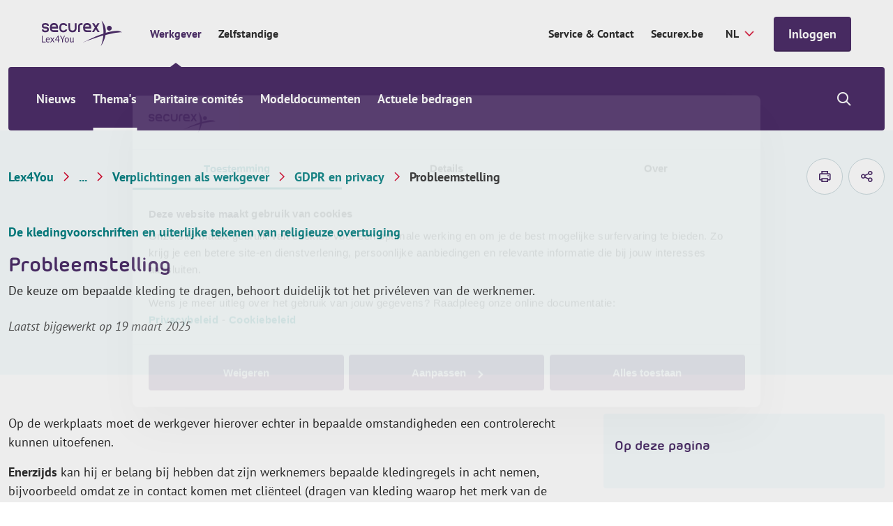

--- FILE ---
content_type: text/html; charset=utf-8
request_url: https://www.securex.be/nl/lex4you/werkgever/themas/verplichtingen-werkgever/gdpr-en-privacy/probleemstelling
body_size: 16822
content:

<!DOCTYPE html>
<html lang="nl" class="js">
<head>
    <meta charset="UTF-8">
    <meta http-equiv="X-UA-Compatible" content="IE=edge,chrome=1">
    <meta name="viewport" content="width=device-width, initial-scale=1, shrink-to-fit=no">

    <script type="module">
        document.documentElement.classList.remove("no-js");
        document.documentElement.classList.add("js");
    </script>
    
    <link rel="preload" href="/securex/fonts/morebirounded-bold-webfont.woff" as="font" type="font/woff" crossorigin="anonymous">
    <link rel="preload" href="/securex/fonts/pt-sans-v12-latin-700.woff2" as="font" type="font/woff2" crossorigin="anonymous">
    <link rel="preload" href="/securex/fonts/pt-sans-v12-latin-700italic.woff2" as="font" type="font/woff2" crossorigin="anonymous">
    <link rel="preload" href="/securex/fonts/pt-sans-v12-latin-italic.woff2" as="font" type="font/woff2" crossorigin="anonymous">
    <link rel="preload" href="/securex/fonts/pt-sans-v12-latin-regular.woff2" as="font" type="font/woff2" crossorigin="anonymous">

    <link rel="stylesheet" href="/securex/fonts/fontface.css?v=ng2JmEYvj_Cf64H7g0ULm4XNpx_rz1t7i_IBtwWeFEw">
    <link rel="stylesheet" href="/securex/css/entry.css?v=FKp8tbK91eEiIPn-r88FF7MQm-0h_-GHCKAbHsh4F0o">


    <link rel="shortcut icon" href="/securex/favicon/favicon.ico?v=Vr1Br8IV8T462Lx4OsG90ASxr-Inl9pZt1Nm7oOd-7Y">
    <link rel="mask-icon" href="/securex/favicon/safari-pinned-tab.svg?v=k-dfvuNa61X94vigN0oZgLZmyfFF3GrPgTAaKpAx0g0" color="#5bbad5">
    <link rel="apple-touch-icon" sizes="180x180" href="/securex/favicon/apple-touch-icon.png?v=I8SJG5QlfUu4iR5qiSrSXeV1EGK0MI871M872A5GwlU">
    <link rel="icon" type="image/png" sizes="32x32" href="/securex/favicon/favicon-32x32.png?v=mH7dyh0dLl3x9i-tm2U_V9TVgQOb_6Clujrg4QUrGlo">
    <link rel="icon" type="image/png" sizes="16x16" href="/securex/favicon/favicon-16x16.png?v=M3rqUjqPIb56YmWXz83gFC84RxMeKFyvsh8GiiewQiw">

    <link rel="manifest" href="/securex/manifest.json?v=EOBPwZ6LhkYtKFPrT8zvp-tZ8bHaywnnuOPTppZxQQc">
    <meta name="msapplication-config" content="/securex/favicon/browserconfig.xml">
    <meta name="theme-color" content="#ffffff">
    <meta http-equiv="X-UA-Compatible" content="IE=edge" />

    <meta name="mobile-web-app-capable" content="yes">
    <meta name="apple-mobile-web-app-capable" content="yes">
    <meta name="application-name" content="This is Securex">
    <meta name="apple-mobile-web-app-title" content="This is Securex">
    <meta name="theme-color" content="#FF0000">
    <meta name="msapplication-navbutton-color" content="#FF0000">
    <meta name="apple-mobile-web-app-status-bar-style" content="black-translucent">
    <meta name="msapplication-starturl" content="/">

    <link rel="canonical" href="https://www.securex.be/nl/lex4you/werkgever/themas/verplichtingen-werkgever/gdpr-en-privacy/probleemstelling" />

<title>Probleemstelling | Securex</title>

<!-- Schema.org markup for Google+ -->
<meta name="description" content="De keuze om bepaalde kleding te dragen, behoort duidelijk tot het priv&#xE9;leven van de werknemer.">
    <meta name ="keywords" content="Lex4You, verplichtingen als werkgever, arbeidsreglement, arbeidsduur, zondagwerk, nachtwerk, nachtarbeid, weekendwerk">

<meta name="robots" content="index, follow" />

    <link rel="alternate" hreflang="nl-be" href="https://www.securex.be/nl/lex4you/werkgever/themas/verplichtingen-werkgever/gdpr-en-privacy/probleemstelling" />
    <link rel="alternate" hreflang="fr-be" href="https://www.securex.be/fr/lex4you/employeur/themes/obligations-de-l-employeur/rgpd-et-privacy/position-du-probleme" />

<!-- Open Graph data -->
<meta property="og:title" content="Probleemstelling" />
<meta property="og:type" content="website" />
<meta property="og:url" content="https://www.securex.be/nl/lex4you/werkgever/themas/verplichtingen-werkgever/gdpr-en-privacy/probleemstelling" />
<meta property="og:image" content="" />
<meta property="og:description" content="De keuze om bepaalde kleding te dragen, behoort duidelijk tot het priv&#xE9;leven van de werknemer." />
<meta property="og:site_name" content="Securex" />
<meta name="twitter:card" content="summary_large_image">


<meta property="og:locale" content="nl-BE" />
    <meta property="og:locale:alternate" content="fr-BE" />


    
    <script>
        (function (w, d, s, l, i) {
            w[l] = w[l] || []; w[l].push({
                'gtm.start':
                    new Date().getTime(), event: 'gtm.js'
            });
            var f = d.getElementsByTagName(s)[0], j = d.createElement(s), dl = l != 'dataLayer' ? '&l=' + l : '';
            j.async = true;
            j.src = 'https://www.googletagmanager.com/gtm.js?id=' + i + dl;
            f.parentNode.insertBefore(j, f);
        })(window, document, 'script', 'dataLayer', 'GTM-MPDJQXF');
    </script>

    
    
    

<script type="application/ld&#x2B;json">
    {
        "@context": "http://schema.org",
        "@type": "BreadcrumbList",
        "itemListElement": [
            {
                "@type": "ListItem",
                "position": 1,
                "name": "Home",
                "item": "https://www.securex.be/nl"
            },
            {
                "@type": "ListItem",
                "position": 2,
                "name": "Lex4You",
                "item": "https://www.securex.be/nl/lex4you"
            },
            {
                "@type": "ListItem",
                "position": 3,
                "name": "Werkgever &#x2013; Lex4You",
                "item": "https://www.securex.be/nl/lex4you/werkgever"
            },
            {
                "@type": "ListItem",
                "position": 4,
                "name": "Thema&#x27;s - Werkgever",
                "item": "https://www.securex.be/nl/lex4you/werkgever/themas"
            },
            {
                "@type": "ListItem",
                "position": 5,
                "name": "Verplichtingen als werkgever",
                "item": "https://www.securex.be/nl/lex4you/werkgever/themas/verplichtingen-werkgever"
            },
            {
                "@type": "ListItem",
                "position": 6,
                "name": "GDPR en privacy",
                "item": "https://www.securex.be/nl/lex4you/werkgever/themas/verplichtingen-werkgever/gdpr-en-privacy"
            },
            {
                "@type": "ListItem",
                "position": 7,
                "name": "Probleemstelling"
            }
        ]
    }
</script>




    
    <link href="/_content/Kentico.Content.Web.Rcl/Content/Bundles/Public/systemPageComponents.min.css" rel="stylesheet" />



    <script type="text/javascript" src="/kentico.resource/activities/kenticoactivitylogger/logger.js?pageIdentifier=44679" async></script>
    <script type="text/javascript" src="/kentico.resource/abtest/kenticoabtestlogger/nl-be/conversionlogger.js" async></script>
    
    <script>
        MathJax = {
            options: {
                renderActions: {
                    addMenu: []
                }
            },
            svg: {
                mtextInheritFont: true,
                merrorInheritFont: true,
            }
        };
    </script>
    <script src="/securex/scripts/vendor/mathjax/tex-svg.js" id="MathJax-script" async></script>
<script type="text/javascript">!function(T,l,y){var S=T.location,k="script",D="instrumentationKey",C="ingestionendpoint",I="disableExceptionTracking",E="ai.device.",b="toLowerCase",w="crossOrigin",N="POST",e="appInsightsSDK",t=y.name||"appInsights";(y.name||T[e])&&(T[e]=t);var n=T[t]||function(d){var g=!1,f=!1,m={initialize:!0,queue:[],sv:"5",version:2,config:d};function v(e,t){var n={},a="Browser";return n[E+"id"]=a[b](),n[E+"type"]=a,n["ai.operation.name"]=S&&S.pathname||"_unknown_",n["ai.internal.sdkVersion"]="javascript:snippet_"+(m.sv||m.version),{time:function(){var e=new Date;function t(e){var t=""+e;return 1===t.length&&(t="0"+t),t}return e.getUTCFullYear()+"-"+t(1+e.getUTCMonth())+"-"+t(e.getUTCDate())+"T"+t(e.getUTCHours())+":"+t(e.getUTCMinutes())+":"+t(e.getUTCSeconds())+"."+((e.getUTCMilliseconds()/1e3).toFixed(3)+"").slice(2,5)+"Z"}(),iKey:e,name:"Microsoft.ApplicationInsights."+e.replace(/-/g,"")+"."+t,sampleRate:100,tags:n,data:{baseData:{ver:2}}}}var h=d.url||y.src;if(h){function a(e){var t,n,a,i,r,o,s,c,u,p,l;g=!0,m.queue=[],f||(f=!0,t=h,s=function(){var e={},t=d.connectionString;if(t)for(var n=t.split(";"),a=0;a<n.length;a++){var i=n[a].split("=");2===i.length&&(e[i[0][b]()]=i[1])}if(!e[C]){var r=e.endpointsuffix,o=r?e.location:null;e[C]="https://"+(o?o+".":"")+"dc."+(r||"services.visualstudio.com")}return e}(),c=s[D]||d[D]||"",u=s[C],p=u?u+"/v2/track":d.endpointUrl,(l=[]).push((n="SDK LOAD Failure: Failed to load Application Insights SDK script (See stack for details)",a=t,i=p,(o=(r=v(c,"Exception")).data).baseType="ExceptionData",o.baseData.exceptions=[{typeName:"SDKLoadFailed",message:n.replace(/\./g,"-"),hasFullStack:!1,stack:n+"\nSnippet failed to load ["+a+"] -- Telemetry is disabled\nHelp Link: https://go.microsoft.com/fwlink/?linkid=2128109\nHost: "+(S&&S.pathname||"_unknown_")+"\nEndpoint: "+i,parsedStack:[]}],r)),l.push(function(e,t,n,a){var i=v(c,"Message"),r=i.data;r.baseType="MessageData";var o=r.baseData;return o.message='AI (Internal): 99 message:"'+("SDK LOAD Failure: Failed to load Application Insights SDK script (See stack for details) ("+n+")").replace(/\"/g,"")+'"',o.properties={endpoint:a},i}(0,0,t,p)),function(e,t){if(JSON){var n=T.fetch;if(n&&!y.useXhr)n(t,{method:N,body:JSON.stringify(e),mode:"cors"});else if(XMLHttpRequest){var a=new XMLHttpRequest;a.open(N,t),a.setRequestHeader("Content-type","application/json"),a.send(JSON.stringify(e))}}}(l,p))}function i(e,t){f||setTimeout(function(){!t&&m.core||a()},500)}var e=function(){var n=l.createElement(k);n.src=h;var e=y[w];return!e&&""!==e||"undefined"==n[w]||(n[w]=e),n.onload=i,n.onerror=a,n.onreadystatechange=function(e,t){"loaded"!==n.readyState&&"complete"!==n.readyState||i(0,t)},n}();y.ld<0?l.getElementsByTagName("head")[0].appendChild(e):setTimeout(function(){l.getElementsByTagName(k)[0].parentNode.appendChild(e)},y.ld||0)}try{m.cookie=l.cookie}catch(p){}function t(e){for(;e.length;)!function(t){m[t]=function(){var e=arguments;g||m.queue.push(function(){m[t].apply(m,e)})}}(e.pop())}var n="track",r="TrackPage",o="TrackEvent";t([n+"Event",n+"PageView",n+"Exception",n+"Trace",n+"DependencyData",n+"Metric",n+"PageViewPerformance","start"+r,"stop"+r,"start"+o,"stop"+o,"addTelemetryInitializer","setAuthenticatedUserContext","clearAuthenticatedUserContext","flush"]),m.SeverityLevel={Verbose:0,Information:1,Warning:2,Error:3,Critical:4};var s=(d.extensionConfig||{}).ApplicationInsightsAnalytics||{};if(!0!==d[I]&&!0!==s[I]){var c="onerror";t(["_"+c]);var u=T[c];T[c]=function(e,t,n,a,i){var r=u&&u(e,t,n,a,i);return!0!==r&&m["_"+c]({message:e,url:t,lineNumber:n,columnNumber:a,error:i}),r},d.autoExceptionInstrumented=!0}return m}(y.cfg);function a(){y.onInit&&y.onInit(n)}(T[t]=n).queue&&0===n.queue.length?(n.queue.push(a),n.trackPageView({})):a()}(window,document,{
src: "https://js.monitor.azure.com/scripts/b/ai.2.min.js", // The SDK URL Source
crossOrigin: "anonymous", 
cfg: { // Application Insights Configuration
    connectionString: 'InstrumentationKey=d095c60f-4222-41b0-a156-e96e92caff69;IngestionEndpoint=https://westeurope-1.in.applicationinsights.azure.com/;LiveEndpoint=https://westeurope.livediagnostics.monitor.azure.com/;ApplicationId=bc9d1295-5e7e-47f9-99b7-0027efdb2490'
}});</script></head>
<body class="has-mobile-search">
    <a href="#pagecontent" class="skiplink button">Ga naar inhoud</a>

    
    <noscript>
        <iframe src="https://www.googletagmanager.com/ns.html?id=GTM-MPDJQXF" height="0" width="0" style="display:none;visibility:hidden"></iframe>
    </noscript>


    <main class="body-inner">
        

<div class="header__small">
    <a href="/nl/lex4you" class="header__small-logo">
        <img src="/Securex/images/securex-mobile-logo.svg" alt="Securex">
    </a>

    <div class="header__small-options">
        
    <!--When the user is not logged in, show the default login link / button-->
    <form method="post" action="/nl-be/account/requestexternalsignin?returnurl=https%3A%2F%2Fwww.securex.be%2Fnl%2Flex4you%2Fwerkgever%2Fthemas%2Fverplichtingen-werkgever%2Fgdpr-en-privacy%2Fprobleemstelling">
        <a href="javascript:" class="button " onclick="parentNode.submit();">Inloggen</a>
    <input name="__RequestVerificationToken" type="hidden" value="CfDJ8Jhpj4fT8hNMrHxSIxEZZFRNpg7qh_g4vRk9eWn-kdJBTki07b0Erave2Yo-Yl_bC7t8WoY_5e2ZOwhaFza5FGorKFK8huDXsX3K5a6DG7Wl6JOvhcHaocQ7sOHVPaq_TWV8ddLyTSjYzHzFirnFosU" /></form>

        <div class="header__small__search">
            


<div class="search-module">
    <button class="search-module__icon" type="button">
        <span class="visually-hidden">Show/hide search</span>
    </button>

    <div class="search-module__container">
        <form method="post" action="/nl-be/search/searchrequest">
            <input name="currentPath" value="/nl/lex4you/werkgever/themas/verplichtingen-werkgever/gdpr-en-privacy/probleemstelling" type="hidden" />
            
                <div class="form-field">
                    <select class="search-module__select" id="MenuSearchPageGuid" name="searchPageGuid" title="Type of content">
                            <option value="918a0008-7ae7-4a31-a46c-f7b181b66a84" selected="selected">Alles</option>
                            <option value="f675ba70-b814-4ab3-aa6d-483a477e3612">Nieuws</option>
                            <option value="fa5dc69c-9c41-46bd-bedf-d5e651f1595c">Thema&#x27;s</option>
                            <option value="60f6edfb-7fee-405a-a37a-f478ec1cc20b">Sectoren (PC&#x27;s)</option>
                            <option value="8abf962c-739e-4280-a685-5bf53bf764ad">Modeldocumenten</option>

                    </select>
                    <label for="MenuSearchPageGuid" class="visually-hidden">Type of content</label>
                </div>
            

            <div class="form-field">
                <input class="search-module__search-input" type="search" maxlength="200" id="MenuSearch-module-search" name="searchTerm" placeholder="Je zoekterm"/>
                <label for="MenuSearch-module-search">Je zoekterm</label>

                <button type="submit" class="search-module__submit" title="Je zoekterm">
                    <span class="visually-hidden">Je zoekterm</span>
                    <span class="sec-icon sec-icon-search"></span>
                </button>
            </div>
        <input name="__RequestVerificationToken" type="hidden" value="CfDJ8Jhpj4fT8hNMrHxSIxEZZFRNpg7qh_g4vRk9eWn-kdJBTki07b0Erave2Yo-Yl_bC7t8WoY_5e2ZOwhaFza5FGorKFK8huDXsX3K5a6DG7Wl6JOvhcHaocQ7sOHVPaq_TWV8ddLyTSjYzHzFirnFosU" /></form>
    </div>
</div>
        </div>
    </div>
</div>

<div class="mobile-menu-trigger"></div>

<header class="header header__top--with-switch">
    <div class="header__top">
        <div class="header__top-segment">
            <a href="/nl/lex4you" class="header__top-logo">
                <img src="/Securex/images/lex4you-white.svg" alt="Securex" class="light">
                <img src="/Securex/images/lex4you-purple.svg" alt="Securex" class="dark">
            </a>

            <div class="header__top-navigation">
                <ul class="header__top-navigation-switch">
                        <li class=current>
                            <a href="/nl/lex4you/werkgever">Werkgever</a>
                        </li>
                        <li >
                            <a href="/nl/lex4you/zelfstandige">Zelfstandige</a>
                        </li>
                </ul>
            </div>

        </div>

        <div class="header__top-segment">
                <a href="https://www.securex.be/nl/contact" class="segment-link" target="_self">Service &amp; Contact</a>
                <a href="https://www.securex.be/nl" class="segment-link" target="_self">Securex.be</a>

            

<label for="language-selector">Securex.Features.Header.LanguageSelector.Title</label>
<form method="post" autocomplete="off" action="/nl-be/language/changelanguage">
    <input name="__Kentico_DC_Page" type="hidden" value="CfDJ8Jhpj4fT8hNMrHxSIxEZZFQyEijase7eVe7QVX5a27dDReWOSnsSO1ByNHrRaRVo3jbLEePTSblSHsX3lsdopxKuoK5/0UGxP1J2wZ8A7h14jkez3eqRhPesRhPRzATy8w==" />

    <input name="currentPath" value="/nl/lex4you/werkgever/themas/verplichtingen-werkgever/gdpr-en-privacy/probleemstelling" type="hidden" />
    <input name="originalPath" type="hidden" />
    <input name="queryParameters" value="" type="hidden" />
    <input name="pcNumber" type="hidden" />

    <select name="language" id="language-selector" class="language-selector" onchange="this.form.submit();" data-val="true" data-val-required="The CurrentLanguage field is required.">
            <option value="NL" selected="selected">NL</option>
            <option value="FR">FR</option>
    </select>
<input name="__RequestVerificationToken" type="hidden" value="CfDJ8Jhpj4fT8hNMrHxSIxEZZFRNpg7qh_g4vRk9eWn-kdJBTki07b0Erave2Yo-Yl_bC7t8WoY_5e2ZOwhaFza5FGorKFK8huDXsX3K5a6DG7Wl6JOvhcHaocQ7sOHVPaq_TWV8ddLyTSjYzHzFirnFosU" /></form>

            
    <!--When the user is not logged in, show the default login link / button-->
    <form method="post" action="/nl-be/account/requestexternalsignin?returnurl=https%3A%2F%2Fwww.securex.be%2Fnl%2Flex4you%2Fwerkgever%2Fthemas%2Fverplichtingen-werkgever%2Fgdpr-en-privacy%2Fprobleemstelling">
        <a href="javascript:" class="button js-header-button" onclick="parentNode.submit();">Inloggen</a>
    <input name="__RequestVerificationToken" type="hidden" value="CfDJ8Jhpj4fT8hNMrHxSIxEZZFRNpg7qh_g4vRk9eWn-kdJBTki07b0Erave2Yo-Yl_bC7t8WoY_5e2ZOwhaFza5FGorKFK8huDXsX3K5a6DG7Wl6JOvhcHaocQ7sOHVPaq_TWV8ddLyTSjYzHzFirnFosU" /></form>

        </div>
    </div>

    
<div class="header__bottom-placeholder"></div>

<div class="header__bottom">
    <div class="header__bottom-container">
        <div class="header__bottom-navigation">
            <ul>
                        <li class="has-submenu">
                            <a href="/nl/lex4you/werkgever/nieuws-zoeken">Nieuws</a>
                            <div class="submenu">
                                <div class="submenu__block">
                                    <ul>
                                            <li >
                                                <a  href="/nl/lex4you/werkgever/nieuws">Laatste nieuws</a>
                                            </li>
                                            <li >
                                                <a  href="/nl/lex4you/werkgever/nieuws-per-thema">Actueel</a>
                                            </li>
                                    </ul>
                                    <div class="submenu__block-deeplink">
                                        <a href="/nl/lex4you/werkgever/nieuws-zoeken">Zoeken in nieuws</a>
                                    </div>
                                </div>
                            </div>
                        </li>
                        <li class="has-submenu current">
                            <a href="/nl/lex4you/werkgever/themas">Thema&#x27;s</a>
                            <div class="submenu">
                                <div class="submenu__block">
                                    <ul>
                                            <li >
                                                <a  href="/nl/lex4you/werkgever/themas/aanwerven-arbeidsovereenkomst">Aanwerven &amp; arbeidsovereenkomst</a>
                                            </li>
                                            <li >
                                                <a  href="/nl/lex4you/werkgever/themas/verlonen">Verlonen</a>
                                            </li>
                                            <li >
                                                <a  href="/nl/lex4you/werkgever/themas/loonbeleid-optimaliseren">Loonbeleid optimaliseren</a>
                                            </li>
                                            <li >
                                                <a  href="/nl/lex4you/werkgever/themas/vakantie-afwezigheid">Vakantie &amp; afwezigheid</a>
                                            </li>
                                            <li >
                                                <a  href="/nl/lex4you/werkgever/themas/ontslag-beeindiging">Ontslag &amp; be&#xEB;indiging</a>
                                            </li>
                                            <li >
                                                <a  href="/nl/lex4you/werkgever/themas/mobiliteit">Mobiliteit</a>
                                            </li>
                                            <li >
                                                <a  href="/nl/lex4you/werkgever/themas/welzijn-op-het-werk">Welzijn op het werk</a>
                                            </li>
                                            <li >
                                                <a  href="/nl/lex4you/werkgever/themas/arbeidsongevallen">Arbeidsongevallen</a>
                                            </li>
                                            <li >
                                                <a  href="/nl/lex4you/werkgever/themas/arbeidsduur">Arbeidsduur</a>
                                            </li>
                                            <li >
                                                <a class=current href="/nl/lex4you/werkgever/themas/verplichtingen-werkgever">Verplichtingen als werkgever</a>
                                            </li>
                                            <li >
                                                <a  href="/nl/lex4you/werkgever/themas/opleiding-en-stage">Opleiding en stage</a>
                                            </li>
                                            <li >
                                                <a  href="/nl/lex4you/werkgever/themas/sociale-inspectie-en-sancties">Sociale inspectie en sancties</a>
                                            </li>
                                            <li >
                                                <a  href="/nl/lex4you/werkgever/themas/sociaal-overleg">Sociaal overleg</a>
                                            </li>
                                    </ul>
                                    <div class="submenu__block-deeplink">
                                        <a href="/nl/lex4you/werkgever/themas">Alle thema&#x27;s</a>
                                    </div>
                                </div>
                            </div>
                        </li>
                        <li>
                            <a href="/nl/lex4you/werkgever/paritaire-comites">Paritaire comit&#xE9;s</a>
                        </li>
                        <li>
                            <a href="/nl/lex4you/werkgever/modeldocumenten">Modeldocumenten</a>
                        </li>
                        <li class="has-submenu">
                            <a href="/nl/lex4you/werkgever/actuele-bedragen">Actuele bedragen</a>
                            <div class="submenu">
                                <div class="submenu__block">
                                    <ul>
                                            <li >
                                                <a  href="/nl/lex4you/werkgever/actuele-bedragen/sectorale-bedragen/indexlist-indexeringen-en-loonaanpassingen">Indexeringen en loonaanpassingen</a>
                                            </li>
                                            <li >
                                                <a  href="/nl/lex4you/werkgever/actuele-bedragen/sectorale-bedragen/indexprognoses">Indexprognoses</a>
                                            </li>
                                            <li >
                                                <a  href="/nl/lex4you/werkgever/actuele-bedragen/sociaalrechtelijke-bedragen/onkostentabel-rsz-forfaits">Onkostentabel RSZ-forfaits</a>
                                            </li>
                                            <li >
                                                <a  href="/nl/lex4you/werkgever/actuele-bedragen/sociaalrechtelijke-bedragen">Sociaalrechtelijke bedragen</a>
                                            </li>
                                            <li >
                                                <a  href="/nl/lex4you/werkgever/actuele-bedragen/fiscale-bedragen">Fiscale bedragen</a>
                                            </li>
                                    </ul>
                                    <div class="submenu__block-deeplink">
                                        <a href="/nl/lex4you/werkgever/actuele-bedragen">Alle actuele bedragen</a>
                                    </div>
                                </div>
                            </div>
                        </li>
            </ul>
        </div>

        <div class="header__bottom-search">
            


<div class="search-module">
    <button class="search-module__icon" type="button">
        <span class="visually-hidden">Show/hide search</span>
    </button>

    <div class="search-module__container">
        <form method="post" action="/nl-be/search/searchrequest">
            <input name="currentPath" value="/nl/lex4you/werkgever/themas/verplichtingen-werkgever/gdpr-en-privacy/probleemstelling" type="hidden" />
            
                <div class="form-field">
                    <select class="search-module__select" id="MenuSearchPageGuid" name="searchPageGuid" title="Type of content">
                            <option value="918a0008-7ae7-4a31-a46c-f7b181b66a84" selected="selected">Alles</option>
                            <option value="f675ba70-b814-4ab3-aa6d-483a477e3612">Nieuws</option>
                            <option value="fa5dc69c-9c41-46bd-bedf-d5e651f1595c">Thema&#x27;s</option>
                            <option value="60f6edfb-7fee-405a-a37a-f478ec1cc20b">Sectoren (PC&#x27;s)</option>
                            <option value="8abf962c-739e-4280-a685-5bf53bf764ad">Modeldocumenten</option>

                    </select>
                    <label for="MenuSearchPageGuid" class="visually-hidden">Type of content</label>
                </div>
            

            <div class="form-field">
                <input class="search-module__search-input" type="search" maxlength="200" id="MenuSearch-module-search" name="searchTerm" placeholder="Je zoekterm"/>
                <label for="MenuSearch-module-search">Je zoekterm</label>

                <button type="submit" class="search-module__submit" title="Je zoekterm">
                    <span class="visually-hidden">Je zoekterm</span>
                    <span class="sec-icon sec-icon-search"></span>
                </button>
            </div>
        <input name="__RequestVerificationToken" type="hidden" value="CfDJ8Jhpj4fT8hNMrHxSIxEZZFRNpg7qh_g4vRk9eWn-kdJBTki07b0Erave2Yo-Yl_bC7t8WoY_5e2ZOwhaFza5FGorKFK8huDXsX3K5a6DG7Wl6JOvhcHaocQ7sOHVPaq_TWV8ddLyTSjYzHzFirnFosU" /></form>
    </div>
</div>
        </div>
    </div>
</div>

</header>

        <div id="pagecontent">
            






<script type="text/javascript">
    var event = 'acePageVisit';
    var conversionCode = '';

    if (event && conversionCode) {
        window.dataLayer = window.dataLayer || [];

        window.dataLayer.push({
            event,
            acePageName: conversionCode
        });
    }
</script>


<div class="bg-gray-light">
    
<div class="container padded-top padded-bottom">
    <div class="row justify-content-space-between align-items-center">
        
    <div class="lex4you-breadcrumb">
        <div class="lex4you-breadcrumb__mobile-tablet">
            <a href="/nl/lex4you/werkgever/themas/verplichtingen-werkgever/gdpr-en-privacy" class="back-link no-padding">
                GDPR en privacy
            </a>
        </div>

        <nav aria-label="Breadcrumb">
            <ol class="lex4you-breadcrumb__desktop">
                    <li><a href="/nl/lex4you" title="Lex4You">Lex4You</a></li>
                        <li>
                            <a href="/nl/lex4you/werkgever/themas" title="Thema&#x27;s">...</a>
                            <span class="visually-hidden">Thema&#x27;s</span>
                        </li>
                    <li><a href="/nl/lex4you/werkgever/themas/verplichtingen-werkgever" title="Verplichtingen als werkgever">Verplichtingen als werkgever</a></li>
                    <li><a href="/nl/lex4you/werkgever/themas/verplichtingen-werkgever/gdpr-en-privacy" title="GDPR en privacy">GDPR en privacy</a></li>

                    <li title="Probleemstelling">Probleemstelling</li>
            </ol>
        </nav>
    </div>

        <div class="col-auto">
            <div class="print-and-share">
                <a href="#" class="print-and-share__item js--print-button" aria-label="printen">
                    <span class="sec-icon sec-icon-printer"></span>
                </a>



    <button type="button" class="print-and-share__item js--share-button">
        <span class="sec-icon sec-icon-share">Securex.Features.SocialShare.ShareButton</span>

        <span class="share-container">

                <a href="#" class="sec-icon sec-icon-linkedin-filled" onclick="event.preventDefault(); window.open('https://www.linkedin.com/shareArticle?mini=true&amp;url=https%3A%2F%2Fwww.securex.be%2Fnl%2Flex4you%2Fwerkgever%2Fthemas%2Fverplichtingen-werkgever%2Fgdpr-en-privacy%2Fprobleemstelling', '_blank', 'toolbar=0,location=0,menubar=0,width=500,height=400');" title="Share on LinkedIn">Share on LinkedIn</a>


                <a href="#" class="sec-icon sec-icon-facebook-filled" onclick="event.preventDefault(); window.open('https://www.facebook.com/sharer/sharer.php?u=https%3A%2F%2Fwww.securex.be%2Fnl%2Flex4you%2Fwerkgever%2Fthemas%2Fverplichtingen-werkgever%2Fgdpr-en-privacy%2Fprobleemstelling', '_blank', 'toolbar=0,location=0,menubar=0,width=500,height=400');" title="Share on Facebook">Share on Facebook</a>

                <a href="mailto:?subject=Probleemstelling&amp;body=https%3A%2F%2Fwww.securex.be%2Fnl%2Flex4you%2Fwerkgever%2Fthemas%2Fverplichtingen-werkgever%2Fgdpr-en-privacy%2Fprobleemstelling" class="sec-icon sec-icon-mail" title="Mail this article">Mail this article</a>
        </span>
    </button>
            </div>
        </div>
    </div>
</div>
    
<section class="top-banner">
    <div class="container">
        <div class="row align-items-center">
            <div class="col-12 col-md-8">
                <div class="top-banner__content">
                        <ul class="top-banner__metadata">
                                <li class="top-banner__metadata-item">
                                    <span class="top-banner__type ">De kledingvoorschriften en uiterlijke tekenen van religieuze overtuiging </span>
                                </li>
                        </ul> 
                    <h1>Probleemstelling</h1>
                            <p>De keuze om bepaalde kleding te dragen, behoort duidelijk tot het priv&#xE9;leven van de werknemer.</p>
                        <span class="note">Laatst bijgewerkt op 19 maart 2025</span>

                </div>
            </div>

        </div>
    </div>
</section>
</div>

<div class="bg-white padded-large">
    <div class="container">
        <div class="row">
            <div class="col-12 col-md-8">

                

                <div class="inpage-navigation-section js--inpage-navigation-section">
                    <div class="text">
                        <p>Op de werkplaats moet de werkgever hierover echter in bepaalde omstandigheden een controlerecht kunnen uitoefenen.</p>

<p><strong>Enerzijds</strong>&nbsp;kan hij er belang bij hebben dat zijn werknemers bepaalde kledingregels in acht nemen, bijvoorbeeld omdat ze in contact komen met cliënteel (dragen van kleding waarop het merk van de onderneming is aangebracht).</p>

<p><strong>Anderzijds</strong>&nbsp;is het mogelijk dat er in de onderneming specifieke hygiëne- of veiligheidsnormen moeten worden nageleefd. Tot slot kampen werkgevers met de bijzonder delicate vraag of het mogelijk is om het dragen van uiterlijke tekenen van religieuze overtuiging (al dan niet) te verbieden op de werkplaats. We denken hierbij in het bijzonder aan het debat over het dragen van de hoofddoek.&nbsp;</p>

                    </div>
                </div>
            </div>

            <div class="col-12 col-md-4">
                <div class="sticky-sidebar">



<div class="in-page-navigation has-background">
    <div class="in-page-navigation__title">Op deze pagina</div>

    <div class="in-page-navigation__list">
        <ul></ul>
    </div>
</div>













                </div>
            </div>
        </div>
    </div>
</div>

    <div class="faq-grid padded-bottom ">
        <div class="faq-grid__heading">
            <div class="container">
                <div class="row justify-content-center">
                    <div class="col-12">
                        <div class="title--with-accent">
                            <span
                                class="subtitle no-margin">Alle artikelen over De kledingvoorschriften en uiterlijke tekenen van religieuze overtuiging </span>
                        </div>
                    </div>
                </div>

            </div>
        </div>

        <div class="faq-grid__items">
            <div class="container">
                <div class="row margin-bottom">
                        <div class="col-12 col-md-4 col-lg-3">
                            


<a href="/nl/lex4you/werkgever/themas/verplichtingen-werkgever/gdpr-en-privacy/lees-eerst-even-dit&#x2026;-3348b1095ffab7aa8af5aa45e7c98b13" class="card-content card-content__small-title card-content__full-height ">
    <div class="card-content__inner">
        <h2 class="card-content__title">Lees eerst even dit&#x2026;</h2>
    </div>
    <span class="forward-link">Lees meer</span>
</a>
                        </div>
                        <div class="col-12 col-md-4 col-lg-3">
                            


<a href="/nl/lex4you/werkgever/themas/verplichtingen-werkgever/gdpr-en-privacy/probleemstelling" class="card-content card-content__small-title card-content__full-height card-content--active">
    <div class="card-content__inner">
        <h2 class="card-content__title">Probleemstelling</h2>
    </div>
    <span class="forward-link">Lees meer</span>
</a>
                        </div>
                        <div class="col-12 col-md-4 col-lg-3">
                            


<a href="/nl/lex4you/werkgever/themas/verplichtingen-werkgever/gdpr-en-privacy/wat-is-het-wettelijk-kader-6ad23d7d11943072a209f44980ac1812" class="card-content card-content__small-title card-content__full-height ">
    <div class="card-content__inner">
        <h2 class="card-content__title">Wat is het wettelijk kader?</h2>
    </div>
    <span class="forward-link">Lees meer</span>
</a>
                        </div>
                        <div class="col-12 col-md-4 col-lg-3">
                            


<a href="/nl/lex4you/werkgever/themas/verplichtingen-werkgever/gdpr-en-privacy/wat-zegt-de-rechtspraak" class="card-content card-content__small-title card-content__full-height ">
    <div class="card-content__inner">
        <h2 class="card-content__title">Wat zegt de rechtspraak?</h2>
    </div>
    <span class="forward-link">Lees meer</span>
</a>
                        </div>
                        <div class="col-12 col-md-4 col-lg-3">
                            


<a href="/nl/lex4you/werkgever/themas/verplichtingen-werkgever/gdpr-en-privacy/besluit-en-tips" class="card-content card-content__small-title card-content__full-height ">
    <div class="card-content__inner">
        <h2 class="card-content__title">Besluit en tips</h2>
    </div>
    <span class="forward-link">Lees meer</span>
</a>
                        </div>
                </div>
            </div>
        </div>
    </div>



        </div>
    </main>

    

<footer class="footer">
    

<div class="container">
    <div class="row">
        <div class="col">
            <div class="footer-bottom">
                <ul>
                    <li class="copyright">© Securex <span id="year">2026</span></li>

                        <li><a href="/nl/lex4you/disclaimer" target="_self" title="Disclaimer">Disclaimer</a></li>
                        <li><a href="https://www.securex.be/nl/lex4you/disclaimer#id_privacy-1" target="_self" title="Privacybeleid">Privacybeleid</a></li>
                        <li><a href="/nl/lex4you/disclaimer#cookie-policy-2" target="_self" title="Cookies">Cookies</a></li>

                </ul>

                <div class="so-me">
                        <a href="https://www.facebook.com/securex.be/" target="_blank" title="Securex Facebook">
                            <span class="sec-icon sec-icon-facebook"></span>
                        </a>

                        <a href="https://www.instagram.com/securex_be/" target="_blank" title="Securex Instagram">
                            <span class="sec-icon sec-icon-instagram"></span>
                        </a>

                        <a href="https://www.linkedin.com/company/securex/?originalSubdomain=nl" target="_blank" title="Securex LinkedIn">
                            <span class="sec-icon sec-icon-linkedin"></span>
                        </a>

                        <a href="https://www.youtube.com/user/securex" target="_blank" title="Securex YouTube">
                            <span class="sec-icon sec-icon-youtube"></span>
                        </a>
                    
                        <a href="https://twitter.com/securex_be" target="_blank" title="Securex X">
                            <span class="sec-icon sec-icon-x"></span>
                        </a>
                </div>
            </div>
        </div>
    </div>
</div>
</footer>

    
    
    <script src="/securex/scripts/vendor/react.production.min.js?v=cJUU3HWCbBorjB9V4Z5kQwWieHoX3pOa2itsCU_Q5X0"></script>
    <script src="/securex/scripts/vendor/react-dom.production.min.js?v=iTpPdxmwkQ8Uk4-oEuXg9t5H2S7ES_lVuyDvWANPgH0"></script>

    
    <script src="/_content/Kentico.Content.Web.Rcl/Scripts/jquery-3.5.1.js"></script>
<script src="/_content/Kentico.Content.Web.Rcl/Scripts/jquery.unobtrusive-ajax.js"></script>
<script type="text/javascript">
window.kentico = window.kentico || {};
window.kentico.builder = {}; 
window.kentico.builder.useJQuery = true;</script><script src="/_content/Kentico.Content.Web.Rcl/Content/Bundles/Public/systemFormComponents.min.js"></script>




    <script src="/securex/scripts/vendor/cookieconsent.min.js?v=bmSoQN0wN0pgIRAxQsZGUVgT1QlYSRScj8dUkL0OLxs"></script>
    <script src="/securex/scripts/vendor/lazysizes.min.js?v=-BQouWwBYYaIMcSeehTLNjQCjkDLczYaUV6kL6Oq7g0"></script>
    <script src="/securex/scripts/vendor/swiper.min.js?v=OOxzhw3y3a-GF22HL7JwzTDthWoZE8plPHIYDBN3Zy0"></script>
    <script src="/securex/scripts/vendor/webfont.js?v=pX2ooepv-l9-uknlmK9BfPGh9jL0NpeKBHKomYawMAw"></script>
    <script src="/securex/scripts/vendor/dialog-polyfill.js?v=MIpJSQNhb3ZwwD4ZlWUMYiDGCSrQ3FgUNDk7SHqFyIY"></script>
    <script>
      const cookieBotVideoPlaceholder = `
          <div class="video__cookie-placeholder cookieconsent-optout-marketing">
            <h2>Accepteer cookies om deze video te bekijken</h2>
            <p>
              Om deze content te kunnen tonen hebben wij jouw goedkeuring nodig voor het gebruik van marketingcookies.
            </p>
            <a class="link" href="javascript:Cookiebot.renew()"><span class="sec-icon sec-icon-arrow-right"></span>Wijzig cookievoorkeuren</a>
          </div>`;
    </script>
    <script src="/securex/scripts/entry.js?v=yDt641_W9Sg3A7gJUoIQSdbI00HX1CH-KKzT0JfmQQc"></script>
    
    <script></script>

    
<script>
    window.location = '/nl-be/account/requestexternalsigninnoprompt?returnUrl=https%3A%2F%2Fwww.securex.be%2Fnl%2Flex4you%2Fwerkgever%2Fthemas%2Fverplichtingen-werkgever%2Fgdpr-en-privacy%2Fprobleemstelling';
</script>

    

<script>
    // Setup for the partial scripts that are being inserted
    const formConversions = [{"FormName":"Contact_360_HR","ConversionCode":"ace_form_contact_360_hr"},{"FormName":"Contact_Absenteisme","ConversionCode":"ace_form_contact_absenteeism"},{"FormName":"Contact_Absenteisme_Pharma","ConversionCode":"ace_form_contact_absenteeism_pharma"},{"FormName":"Contact_ApiDeck","ConversionCode":"ace_form_contact_api_deck"},{"FormName":"Contact_Belance","ConversionCode":"ace_form_contact_belance"},{"FormName":"Contact_Deductible_Expenses_Webinar","ConversionCode":"ace_form_webinar_deductible_expenses"},{"FormName":"Contact_Double_Taxation_Agreement_Webinar","ConversionCode":"ace_form_webinar_double_taxation_agreement"},{"FormName":"Contact_Fiscal_Control_Webinar","ConversionCode":"ace_form_webinar_fiscal_control"},{"FormName":"Contact_Fiscal_Liability_Webinar","ConversionCode":"ace_form_webinar_fiscal_liability"},{"FormName":"Contact_General","ConversionCode":"ace_form_contact_general"},{"FormName":"Contact_Health_Safety","ConversionCode":"ace_form_contact_health_and_safety"},{"FormName":"Contact_Health_Safety_affiliation","ConversionCode":"ace_form_contact_health_and_safety_affiliation"},{"FormName":"Contact_Info_Session_Well_being","ConversionCode":"ace_form_info_session_wellbeing"},{"FormName":"Contact_Insurance","ConversionCode":"ace_form_contact_insurance"},{"FormName":"Contact_Integrity_Invoice","ConversionCode":"ace_form_contact_integrity_invoice"},{"FormName":"Contact_Intehrnational","ConversionCode":"ace_form_contact_intehrnational"},{"FormName":"Contact_Light","ConversionCode":"ace_form_contact_light"},{"FormName":"Contact_MCM","ConversionCode":"ace_form_contact_mcm"},{"FormName":"Contact_Midlancer","ConversionCode":"ace_form_contact_midlancer"},{"FormName":"Contact_Mobility","ConversionCode":"ace_form_contact_mobility"},{"FormName":"Contact_Mobility_Webinar","ConversionCode":"ace_form_webinar_mobility"},{"FormName":"Contact_Offer_SSS","ConversionCode":"ace_form_contact_offer_sss"},{"FormName":"Contact_Officient","ConversionCode":"ace_form_contact_officient"},{"FormName":"Contact_Outplacement","ConversionCode":"ace_form_contact_outplacement"},{"FormName":"Contact_Outsourcing","ConversionCode":"ace_form_contact_outsourcing"},{"FormName":"Contact_Partner","ConversionCode":"ace_form_contact_partner"},{"FormName":"Contact_Pay_Optimize","ConversionCode":"ace_form_contact_pay_optimize"},{"FormName":"Contact_Powehr","ConversionCode":"ace_form_contact_powehr"},{"FormName":"Contact_SEPP_SSS","ConversionCode":"ace_form_contact_sss"},{"FormName":"Contact_Shareholder_Conflicts_Webinar","ConversionCode":"ace_form_webinar_shareholder_conflicts"},{"FormName":"Contact_Social_Elections","ConversionCode":"ace_form_contact_social_elections"},{"FormName":"Contact_Start_to_freelance","ConversionCode":"ace_form_contact_start_to_freelance"},{"FormName":"Contact_Talent","ConversionCode":"ace_form_contact_talent"},{"FormName":"Contact_Training","ConversionCode":"ace_form_contact_training"},{"FormName":"Contact_Training_Consult","ConversionCode":"ace_form_contact_training_consult"},{"FormName":"Contact_Training_SEPP","ConversionCode":"ace_form_contact_training_sepp"},{"FormName":"Demo_Officient","ConversionCode":"ace_form_contact_demo_officient"},{"FormName":"EZineEMPSubscription","ConversionCode":"ace_form_newsletter_emp"},{"FormName":"EZinePARTSubscription","ConversionCode":"ace_form_newsletter_part"},{"FormName":"EZineSENTSubscription","ConversionCode":"ace_form_newsletter_sent"},{"FormName":"EZineTrainingSubscription","ConversionCode":"ace_form_newsletter_training"},{"FormName":"FFC_PUB_WP_WELZIJNSPEILER","ConversionCode":"ace_form_whitepaper_welzijnspeiler"},{"FormName":"NewsletterSubscription","ConversionCode":"ace_form_newsletter_general"},{"FormName":"PUB_CHECKLIST_TELEWORK","ConversionCode":"ace_form_checklist_telework"},{"FormName":"PUB_EBOOK_ACCOUNTANTS","ConversionCode":"ace_form_ebook_accountants"},{"FormName":"PUB_EBOOK_CAFETARIAPLAN","ConversionCode":"ace_form_ebook_cafetariaplan"},{"FormName":"PUB_EBOOK_DISMISSAL","ConversionCode":"ace_form_ebook_dismissal"},{"FormName":"PUB_EBOOK_FLEX_WORK","ConversionCode":"ace_form_ebook_flexwork"},{"FormName":"PUB_EBOOK_MOBILITY","ConversionCode":"ace_form_ebook_mobility"},{"FormName":"PUB_EBOOK_OUTSOURCING","ConversionCode":"ace_form_ebook_outsourcing"},{"FormName":"PUB_EBOOK_PARTNER_CRS","ConversionCode":"ace_form_ebook_crs"},{"FormName":"PUB_EBOOK_RESTRUCT","ConversionCode":"ace_form_ebook_restructuring"},{"FormName":"PUB_EBOOK_S2F","ConversionCode":"ace_form_ebook_start_to_freelance"},{"FormName":"PUB_EBOOK_SLRY_OPTIM","ConversionCode":"ace_form_ebook_salary_optimization"},{"FormName":"PUB_EBOOK_STARTERS","ConversionCode":"ace_form_ebook_starters"},{"FormName":"PUB_EBOOK_SWITCH_SSS","ConversionCode":"ace_form_ebook_switch_sss"},{"FormName":"PUB_FC_TAX_DELAY","ConversionCode":"ace_form_focus_report_tax_delay"},{"FormName":"PUB_FR_NEW_EMPLOYMENT","ConversionCode":"ace_form_focus_report_workforce_management"},{"FormName":"PUB_FC_INTERNAL_MOBILITY","ConversionCode":"ace_form_focus_report_internal_mobility"},{"FormName":"PUB_HRR_FR_ABS_REPRISE_2019","ConversionCode":"ace_form_focus_report_work_resumption_2019"},{"FormName":"PUB_HRR_FR_Leadership_2019","ConversionCode":"ace_form_focus_report_leadership_today_2019"},{"FormName":"PUB_HRR_FR_Leadership_2022","ConversionCode":"ace_form_focus_report_leadership_hybrid_working_2022"},{"FormName":"PUB_HRR_WP_ABS_2016","ConversionCode":"ace_form_whitepaper_absenteeism_2015"},{"FormName":"PUB_HRR_WP_ABS_2017","ConversionCode":"ace_form_whitepaper_absenteeism_2016"},{"FormName":"PUB_HRR_WP_ABS_2018","ConversionCode":"ace_form_whitepaper_absenteeism_2017"},{"FormName":"PUB_HRR_WP_ABS_2019","ConversionCode":"ace_form_whitepaper_absenteeism_2018"},{"FormName":"PUB_HRR_WP_ABS_2020","ConversionCode":"ace_form_whitepaper_absenteeism_2019"},{"FormName":"PUB_HRR_WP_ABS_2021","ConversionCode":"ace_form_whitepaper_absenteeism_2020"},{"FormName":"PUB_HRR_WP_ABS_2022","ConversionCode":"ace_form_whitepaper_absenteeism_2021"},{"FormName":"PUB_HRR_WP_ABS_2023","ConversionCode":"ace_form_whitepaper_absenteeism_2022"},{"FormName":"PUB_HRR_WP_ABS_2024","ConversionCode":"ace_form_whitepaper_absenteeism_2023"},{"FormName":"PUB_HRR_WP_CAREERDEV_2012","ConversionCode":"ace_form_whitepaper_career_development_2012"},{"FormName":"PUB_HRR_WP_MOTIVATION_2017","ConversionCode":"ace_form_focus_report_motivation_2017"},{"FormName":"PUB_SE_EBOOK_COST_FIRST_HIRE","ConversionCode":"ace_form_ebook_first_employee_cost"},{"FormName":"PUB_SE_EBOOK_HIRING_FIRST_WORKER","ConversionCode":"ace_form_ebook_first_employee"},{"FormName":"PUB_SE_EBOOK_MAKE_YOUR_FIRST_HIRE_A_SUCCESS","ConversionCode":"ace_form_ebook_first_employee_success"},{"FormName":"Registration_Webinar_Warrants","ConversionCode":"ace_form_webinar_warrants"},{"FormName":"SE_CONTACT","ConversionCode":"ace_form_contact_starting_employer"},{"FormName":"SE_Mailing_List","ConversionCode":"ace_form_mailing_starting_employer"},{"FormName":"Simulation_Warrant","ConversionCode":"ace_form_contact_simulation_warrants"},{"FormName":"Registration_Micro_Learning","ConversionCode":"ace_form_micro_learning"},{"FormName":"Contact_Starters","ConversionCode":"ace_form_contact_starters"},{"FormName":"PUB_EBOOK_NORTHSTARS_TIPS_TRICKS","ConversionCode":"ace_form_ebook_northstars_tips_tricks"},{"FormName":"PUB_EBOOK_SEPP","ConversionCode":"ace_form_ebook_sepp"},{"FormName":"PUB_FR_PSYCHOLOGICAL_SAFETY","ConversionCode":"ace_form_focus_report_psychological_safety"},{"FormName":"Contact_Crewplanner","ConversionCode":"ace_form_contact_crewplanner"},{"FormName":"Contact_Rollit","ConversionCode":"ace_form_contact_rollit"},{"FormName":"Contact_Vitality","ConversionCode":"ace_form_contact_vitality"}];
    let pageForms = getCurrentForms();
    let submittedFormName = '';

    const observerConfig = { childList: true, subtree: true };

    function getCurrentForms() {
        let forms = [];

        document.querySelectorAll('form').forEach((form) => {
            // Pages contain a lot of hidden forms, get only the actual forms in the page
            if (form.id.includes('form')) {
                forms.push(form);
            }
        });

        return forms;
    }

    function formIsValid(formName) {
        if (!formName) {
            return false;
        }

        const form = document.querySelector(`[id^="form-${formName}"]`);
        const invalidFields = form.querySelectorAll('.form-field-invalid');

        return invalidFields.length === 0;
    }

    function pushFormConversionToDataLayer(event, formConversion) {
        window.dataLayer = window.dataLayer || [];

        if (event && formConversion) {
            window.dataLayer.push({
                event,
                aceFormName: formConversion
            });
        }
    }

    // Listen for form submits, and assign the name of the submitted form
    // Useful for checking in separate scripts
    for (let i = 0; i < pageForms.length; i++) {
        let form = pageForms[i];

        form.addEventListener('submit', () => {
            submittedFormName = form.id.split('-')[1];
        });
    }
</script>



<script>
    // Script for handling redirect to URL when form submitted

    const event = 'aceFormSubmit';
    const formConversion = '';

    pushFormConversionToDataLayer(event, formConversion);
</script>



<script>
    // Script for handling display text when form submitted

    const displayTextCallback = (mutationList) => {
        let removedFormName = '';

        for (const mutation of mutationList) {
            const target = mutation.target;

            if (mutation.type === 'childList' && target.nodeName === 'DIV') {
                if (mutation.addedNodes.length > 0 && mutation.removedNodes.length > 0) {
                    const addedNode = mutation.addedNodes[1];
                    const removedNode = mutation.removedNodes[0];

                    const isDisplayTextAdded = addedNode.nodeName === 'DIV' && addedNode.className === 'formwidget-submit-text';
                    const isFormRemoved =
                        removedNode.nodeName === 'DIV' &&
                        removedNode.id.includes('form') &&
                        (
                            removedNode.className.includes('kentico-form-widget-form') ||
                            removedNode.className.includes('kentico-form-with-border')
                        );

                    if (isDisplayTextAdded && isFormRemoved) {
                        removedFormName = removedNode.id.split('-')[1];
                        break;
                    }
                }
            }
        }

        // If the name of the removed form was obtained successfully then that means that the form passed validation.
        // If the obtained form name matches the name of the submitted form then register the submit event
        if (removedFormName && removedFormName === submittedFormName) {
            const event = 'aceFormSubmit';
            const formConversion = formConversions.find(item => item.FormName === removedFormName);

            if (formConversion) {
                pushFormConversionToDataLayer(event, formConversion.ConversionCode);
            }
        }
    };

    const displayTextObserver = new MutationObserver(displayTextCallback);

    displayTextObserver.observe(document, observerConfig);
</script>



<script>
    // Script for handling form reload when form submitted

    const reloadCallback = (mutationList) => {
        for (const mutation of mutationList) {
            if (mutation.type === 'childList' && mutation.removedNodes.length > 0) {
                const removedNode = mutation.removedNodes[0];

                // If an input label is emptied in a form then that means that validation passed after a form submit
                const isInputLabelEmptied = removedNode.nodeName === 'LABEL' && removedNode.className === 'control-label';
                const isValid = formIsValid(submittedFormName);

                if (!isValid) {
                    break;
                }

                if (isInputLabelEmptied) {
                    const containerElement = mutation.target.parentElement.parentElement;
                    const isFormElement = containerElement.id.includes('form');

                    if (isFormElement) {
                        const formName = containerElement.id.split('-')[1];

                        if (formName === submittedFormName) {
                            const event = 'aceFormSubmit';
                            const formConversion = formConversions.find(item => item.FormName === formName);

                            if (formConversion) {
                                pushFormConversionToDataLayer(event, formConversion.ConversionCode);
                            }
                            break;
                        }
                    }
                }
            }
        }
    };

    const reloadObserver = new MutationObserver(reloadCallback);

    reloadObserver.observe(document, observerConfig);
</script>



    


<script type="text/javascript">
    function GetAntiForgeryToken() {
        return 'CfDJ8Jhpj4fT8hNMrHxSIxEZZFRNpg7qh_g4vRk9eWn-kdJBTki07b0Erave2Yo-Yl_bC7t8WoY_5e2ZOwhaFza5FGorKFK8huDXsX3K5a6DG7Wl6JOvhcHaocQ7sOHVPaq_TWV8ddLyTSjYzHzFirnFosU';
    }
</script>
</body>
</html>

--- FILE ---
content_type: text/html; charset=utf-8
request_url: https://logon.securex.eu/adfs/oauth2/authorize/?client_id=829231e0-c5aa-4c36-835d-ebf94cc4bb1a&redirect_uri=https%3A%2F%2Fwww.securex.be%2Flex4you%2Faccount%2Flogin&response_type=code&scope=openid%20profile%20allatclaims&code_challenge=WLR3TnTGBIe9O1Oo1x7zrgYa2SGebo6tM9IgxkgSNdg&code_challenge_method=S256&response_mode=form_post&nonce=639051024550443406.NjE1YmZmMDctY2M1Zi00YjRhLWIyYjktMzRjYjcxZjMxNGQyYzZmM2JhMzItOGIxZi00NTZhLWIwMGYtOTIwY2RhNmRhZDVj&prompt=none&state=CfDJ8Jhpj4fT8hNMrHxSIxEZZFSY22fwQkKB-fKVVCHT_Eti5bU_BIFcVgSnkIzZAr82jtC-3Cd21Mne8z88LJ3FLe3bpPk4KhGaM1cjFkHJgZrw-QhZUblevWlHJTYxgSHChHqjxAe87JGxqjf2f09RcBVGAV5H8r4Fk8tQzJDrUpqeyL9P-JPszr64wKUC7MPD2L-L_fVykJbEL6oeldNdASNLHvheq44dJwmndnPeF5iJ4iSJoUXoKg6Z0RXZm5yF-MMTDJIV89lY7zcCRN5s1qMRIdpGYb64XR2EaXq1YHqD-Qxpt6Xyokmo39XD5hjmPL-XA3RbCQ_E_3qVSTVnQeL1_hJMLih9LrMKnj3Fc3d_Ebdkgc7NBOQRtuw1-_JeLj_fPT9it8jBQ6qiB815VPg51_Bm41klNyJdVF-WunDbyXm-Q8ii4AYW9k5ouFLjJ888GUN_aZMBGMXmgC24IyC__M3_gh9T-JwOGiYK7FoBpKzKpuSdFJ8mft5yaqqguvttUFWmM2f8GWMAqWzRbMlkd5AV-drnE74pTq1r9dZVvE5u0bCUr6X-QccjxlKahzg9pi2a7VX0xchmo3MWXyG8QDFVIRkvHs__B_M-JBT92kfF3Md75opzSboI0bAx5Rucd225kGakOisBEkCVUwPg1mjLULMxIQHih3zPICGDb5vSG4xuBirxKBZ3deVhxnTLzUhyeLCiGuKJ9RmKz_6h_2MMD-9-NswecWRwwtKMsxqc6nglFjmxTKUxotE9uOMcCMap1cqqHIu3HZxDRGq43bZJEsxnrP1rVFZkkxzx1E-1ZXPNaIw2tnKyl9gDKg&x-client-SKU=ID_NET6_0&x-client-ver=6.24.0.0
body_size: 1455
content:
<html><head><title>Working...</title></head><body><form method="POST" name="hiddenform" action="https://www.securex.be:443/lex4you/account/login"><input type="hidden" name="error" value="login_required" /><input type="hidden" name="error_description" value="MSIS9621%3a+Unable+to+handle+the+OAuth+authorization+request+without+getting+user+input." /><input type="hidden" name="state" value="[base64]" /><noscript><p>Script is disabled. Click Submit to continue.</p><input type="submit" value="Submit" /></noscript></form><script language="javascript">window.setTimeout('document.forms[0].submit()', 0);</script></body></html>

--- FILE ---
content_type: text/html; charset=utf-8
request_url: https://www.securex.be/nl/lex4you/werkgever/themas/verplichtingen-werkgever/gdpr-en-privacy/probleemstelling
body_size: 16679
content:

<!DOCTYPE html>
<html lang="nl" class="js">
<head>
    <meta charset="UTF-8">
    <meta http-equiv="X-UA-Compatible" content="IE=edge,chrome=1">
    <meta name="viewport" content="width=device-width, initial-scale=1, shrink-to-fit=no">

    <script type="module">
        document.documentElement.classList.remove("no-js");
        document.documentElement.classList.add("js");
    </script>
    
    <link rel="preload" href="/securex/fonts/morebirounded-bold-webfont.woff" as="font" type="font/woff" crossorigin="anonymous">
    <link rel="preload" href="/securex/fonts/pt-sans-v12-latin-700.woff2" as="font" type="font/woff2" crossorigin="anonymous">
    <link rel="preload" href="/securex/fonts/pt-sans-v12-latin-700italic.woff2" as="font" type="font/woff2" crossorigin="anonymous">
    <link rel="preload" href="/securex/fonts/pt-sans-v12-latin-italic.woff2" as="font" type="font/woff2" crossorigin="anonymous">
    <link rel="preload" href="/securex/fonts/pt-sans-v12-latin-regular.woff2" as="font" type="font/woff2" crossorigin="anonymous">

    <link rel="stylesheet" href="/securex/fonts/fontface.css?v=ng2JmEYvj_Cf64H7g0ULm4XNpx_rz1t7i_IBtwWeFEw">
    <link rel="stylesheet" href="/securex/css/entry.css?v=FKp8tbK91eEiIPn-r88FF7MQm-0h_-GHCKAbHsh4F0o">


    <link rel="shortcut icon" href="/securex/favicon/favicon.ico?v=Vr1Br8IV8T462Lx4OsG90ASxr-Inl9pZt1Nm7oOd-7Y">
    <link rel="mask-icon" href="/securex/favicon/safari-pinned-tab.svg?v=k-dfvuNa61X94vigN0oZgLZmyfFF3GrPgTAaKpAx0g0" color="#5bbad5">
    <link rel="apple-touch-icon" sizes="180x180" href="/securex/favicon/apple-touch-icon.png?v=I8SJG5QlfUu4iR5qiSrSXeV1EGK0MI871M872A5GwlU">
    <link rel="icon" type="image/png" sizes="32x32" href="/securex/favicon/favicon-32x32.png?v=mH7dyh0dLl3x9i-tm2U_V9TVgQOb_6Clujrg4QUrGlo">
    <link rel="icon" type="image/png" sizes="16x16" href="/securex/favicon/favicon-16x16.png?v=M3rqUjqPIb56YmWXz83gFC84RxMeKFyvsh8GiiewQiw">

    <link rel="manifest" href="/securex/manifest.json?v=EOBPwZ6LhkYtKFPrT8zvp-tZ8bHaywnnuOPTppZxQQc">
    <meta name="msapplication-config" content="/securex/favicon/browserconfig.xml">
    <meta name="theme-color" content="#ffffff">
    <meta http-equiv="X-UA-Compatible" content="IE=edge" />

    <meta name="mobile-web-app-capable" content="yes">
    <meta name="apple-mobile-web-app-capable" content="yes">
    <meta name="application-name" content="This is Securex">
    <meta name="apple-mobile-web-app-title" content="This is Securex">
    <meta name="theme-color" content="#FF0000">
    <meta name="msapplication-navbutton-color" content="#FF0000">
    <meta name="apple-mobile-web-app-status-bar-style" content="black-translucent">
    <meta name="msapplication-starturl" content="/">

    <link rel="canonical" href="https://www.securex.be/nl/lex4you/werkgever/themas/verplichtingen-werkgever/gdpr-en-privacy/probleemstelling" />

<title>Probleemstelling | Securex</title>

<!-- Schema.org markup for Google+ -->
<meta name="description" content="De keuze om bepaalde kleding te dragen, behoort duidelijk tot het priv&#xE9;leven van de werknemer.">
    <meta name ="keywords" content="Lex4You, verplichtingen als werkgever, arbeidsreglement, arbeidsduur, zondagwerk, nachtwerk, nachtarbeid, weekendwerk">

<meta name="robots" content="index, follow" />

    <link rel="alternate" hreflang="nl-be" href="https://www.securex.be/nl/lex4you/werkgever/themas/verplichtingen-werkgever/gdpr-en-privacy/probleemstelling" />
    <link rel="alternate" hreflang="fr-be" href="https://www.securex.be/fr/lex4you/employeur/themes/obligations-de-l-employeur/rgpd-et-privacy/position-du-probleme" />

<!-- Open Graph data -->
<meta property="og:title" content="Probleemstelling" />
<meta property="og:type" content="website" />
<meta property="og:url" content="https://www.securex.be/nl/lex4you/werkgever/themas/verplichtingen-werkgever/gdpr-en-privacy/probleemstelling" />
<meta property="og:image" content="" />
<meta property="og:description" content="De keuze om bepaalde kleding te dragen, behoort duidelijk tot het priv&#xE9;leven van de werknemer." />
<meta property="og:site_name" content="Securex" />
<meta name="twitter:card" content="summary_large_image">


<meta property="og:locale" content="nl-BE" />
    <meta property="og:locale:alternate" content="fr-BE" />


    
    <script>
        (function (w, d, s, l, i) {
            w[l] = w[l] || []; w[l].push({
                'gtm.start':
                    new Date().getTime(), event: 'gtm.js'
            });
            var f = d.getElementsByTagName(s)[0], j = d.createElement(s), dl = l != 'dataLayer' ? '&l=' + l : '';
            j.async = true;
            j.src = 'https://www.googletagmanager.com/gtm.js?id=' + i + dl;
            f.parentNode.insertBefore(j, f);
        })(window, document, 'script', 'dataLayer', 'GTM-MPDJQXF');
    </script>

    
    
    

<script type="application/ld&#x2B;json">
    {
        "@context": "http://schema.org",
        "@type": "BreadcrumbList",
        "itemListElement": [
            {
                "@type": "ListItem",
                "position": 1,
                "name": "Home",
                "item": "https://www.securex.be/nl"
            },
            {
                "@type": "ListItem",
                "position": 2,
                "name": "Lex4You",
                "item": "https://www.securex.be/nl/lex4you"
            },
            {
                "@type": "ListItem",
                "position": 3,
                "name": "Werkgever &#x2013; Lex4You",
                "item": "https://www.securex.be/nl/lex4you/werkgever"
            },
            {
                "@type": "ListItem",
                "position": 4,
                "name": "Thema&#x27;s - Werkgever",
                "item": "https://www.securex.be/nl/lex4you/werkgever/themas"
            },
            {
                "@type": "ListItem",
                "position": 5,
                "name": "Verplichtingen als werkgever",
                "item": "https://www.securex.be/nl/lex4you/werkgever/themas/verplichtingen-werkgever"
            },
            {
                "@type": "ListItem",
                "position": 6,
                "name": "GDPR en privacy",
                "item": "https://www.securex.be/nl/lex4you/werkgever/themas/verplichtingen-werkgever/gdpr-en-privacy"
            },
            {
                "@type": "ListItem",
                "position": 7,
                "name": "Probleemstelling"
            }
        ]
    }
</script>




    
    <link href="/_content/Kentico.Content.Web.Rcl/Content/Bundles/Public/systemPageComponents.min.css" rel="stylesheet" />



    <script type="text/javascript" src="/kentico.resource/activities/kenticoactivitylogger/logger.js?pageIdentifier=44679" async></script>
    <script type="text/javascript" src="/kentico.resource/abtest/kenticoabtestlogger/nl-be/conversionlogger.js" async></script>
    
    <script>
        MathJax = {
            options: {
                renderActions: {
                    addMenu: []
                }
            },
            svg: {
                mtextInheritFont: true,
                merrorInheritFont: true,
            }
        };
    </script>
    <script src="/securex/scripts/vendor/mathjax/tex-svg.js" id="MathJax-script" async></script>
<script type="text/javascript">!function(T,l,y){var S=T.location,k="script",D="instrumentationKey",C="ingestionendpoint",I="disableExceptionTracking",E="ai.device.",b="toLowerCase",w="crossOrigin",N="POST",e="appInsightsSDK",t=y.name||"appInsights";(y.name||T[e])&&(T[e]=t);var n=T[t]||function(d){var g=!1,f=!1,m={initialize:!0,queue:[],sv:"5",version:2,config:d};function v(e,t){var n={},a="Browser";return n[E+"id"]=a[b](),n[E+"type"]=a,n["ai.operation.name"]=S&&S.pathname||"_unknown_",n["ai.internal.sdkVersion"]="javascript:snippet_"+(m.sv||m.version),{time:function(){var e=new Date;function t(e){var t=""+e;return 1===t.length&&(t="0"+t),t}return e.getUTCFullYear()+"-"+t(1+e.getUTCMonth())+"-"+t(e.getUTCDate())+"T"+t(e.getUTCHours())+":"+t(e.getUTCMinutes())+":"+t(e.getUTCSeconds())+"."+((e.getUTCMilliseconds()/1e3).toFixed(3)+"").slice(2,5)+"Z"}(),iKey:e,name:"Microsoft.ApplicationInsights."+e.replace(/-/g,"")+"."+t,sampleRate:100,tags:n,data:{baseData:{ver:2}}}}var h=d.url||y.src;if(h){function a(e){var t,n,a,i,r,o,s,c,u,p,l;g=!0,m.queue=[],f||(f=!0,t=h,s=function(){var e={},t=d.connectionString;if(t)for(var n=t.split(";"),a=0;a<n.length;a++){var i=n[a].split("=");2===i.length&&(e[i[0][b]()]=i[1])}if(!e[C]){var r=e.endpointsuffix,o=r?e.location:null;e[C]="https://"+(o?o+".":"")+"dc."+(r||"services.visualstudio.com")}return e}(),c=s[D]||d[D]||"",u=s[C],p=u?u+"/v2/track":d.endpointUrl,(l=[]).push((n="SDK LOAD Failure: Failed to load Application Insights SDK script (See stack for details)",a=t,i=p,(o=(r=v(c,"Exception")).data).baseType="ExceptionData",o.baseData.exceptions=[{typeName:"SDKLoadFailed",message:n.replace(/\./g,"-"),hasFullStack:!1,stack:n+"\nSnippet failed to load ["+a+"] -- Telemetry is disabled\nHelp Link: https://go.microsoft.com/fwlink/?linkid=2128109\nHost: "+(S&&S.pathname||"_unknown_")+"\nEndpoint: "+i,parsedStack:[]}],r)),l.push(function(e,t,n,a){var i=v(c,"Message"),r=i.data;r.baseType="MessageData";var o=r.baseData;return o.message='AI (Internal): 99 message:"'+("SDK LOAD Failure: Failed to load Application Insights SDK script (See stack for details) ("+n+")").replace(/\"/g,"")+'"',o.properties={endpoint:a},i}(0,0,t,p)),function(e,t){if(JSON){var n=T.fetch;if(n&&!y.useXhr)n(t,{method:N,body:JSON.stringify(e),mode:"cors"});else if(XMLHttpRequest){var a=new XMLHttpRequest;a.open(N,t),a.setRequestHeader("Content-type","application/json"),a.send(JSON.stringify(e))}}}(l,p))}function i(e,t){f||setTimeout(function(){!t&&m.core||a()},500)}var e=function(){var n=l.createElement(k);n.src=h;var e=y[w];return!e&&""!==e||"undefined"==n[w]||(n[w]=e),n.onload=i,n.onerror=a,n.onreadystatechange=function(e,t){"loaded"!==n.readyState&&"complete"!==n.readyState||i(0,t)},n}();y.ld<0?l.getElementsByTagName("head")[0].appendChild(e):setTimeout(function(){l.getElementsByTagName(k)[0].parentNode.appendChild(e)},y.ld||0)}try{m.cookie=l.cookie}catch(p){}function t(e){for(;e.length;)!function(t){m[t]=function(){var e=arguments;g||m.queue.push(function(){m[t].apply(m,e)})}}(e.pop())}var n="track",r="TrackPage",o="TrackEvent";t([n+"Event",n+"PageView",n+"Exception",n+"Trace",n+"DependencyData",n+"Metric",n+"PageViewPerformance","start"+r,"stop"+r,"start"+o,"stop"+o,"addTelemetryInitializer","setAuthenticatedUserContext","clearAuthenticatedUserContext","flush"]),m.SeverityLevel={Verbose:0,Information:1,Warning:2,Error:3,Critical:4};var s=(d.extensionConfig||{}).ApplicationInsightsAnalytics||{};if(!0!==d[I]&&!0!==s[I]){var c="onerror";t(["_"+c]);var u=T[c];T[c]=function(e,t,n,a,i){var r=u&&u(e,t,n,a,i);return!0!==r&&m["_"+c]({message:e,url:t,lineNumber:n,columnNumber:a,error:i}),r},d.autoExceptionInstrumented=!0}return m}(y.cfg);function a(){y.onInit&&y.onInit(n)}(T[t]=n).queue&&0===n.queue.length?(n.queue.push(a),n.trackPageView({})):a()}(window,document,{
src: "https://js.monitor.azure.com/scripts/b/ai.2.min.js", // The SDK URL Source
crossOrigin: "anonymous", 
cfg: { // Application Insights Configuration
    connectionString: 'InstrumentationKey=d095c60f-4222-41b0-a156-e96e92caff69;IngestionEndpoint=https://westeurope-1.in.applicationinsights.azure.com/;LiveEndpoint=https://westeurope.livediagnostics.monitor.azure.com/;ApplicationId=bc9d1295-5e7e-47f9-99b7-0027efdb2490'
}});</script></head>
<body class="has-mobile-search">
    <a href="#pagecontent" class="skiplink button">Ga naar inhoud</a>

    
    <noscript>
        <iframe src="https://www.googletagmanager.com/ns.html?id=GTM-MPDJQXF" height="0" width="0" style="display:none;visibility:hidden"></iframe>
    </noscript>


    <main class="body-inner">
        

<div class="header__small">
    <a href="/nl/lex4you" class="header__small-logo">
        <img src="/Securex/images/securex-mobile-logo.svg" alt="Securex">
    </a>

    <div class="header__small-options">
        
    <!--When the user is not logged in, show the default login link / button-->
    <form method="post" action="/nl-be/account/requestexternalsignin?returnurl=https%3A%2F%2Fwww.securex.be%2Fnl%2Flex4you%2Fwerkgever%2Fthemas%2Fverplichtingen-werkgever%2Fgdpr-en-privacy%2Fprobleemstelling">
        <a href="javascript:" class="button " onclick="parentNode.submit();">Inloggen</a>
    <input name="__RequestVerificationToken" type="hidden" value="CfDJ8Jhpj4fT8hNMrHxSIxEZZFTGrzJcw3vSTI7C08vDtJb1S5f7nDxsnsBkkjjCLyAJUQhJhEq15ZreyeP55wVO5_MrxpxKVsuD_rJE0gigpLiC8aG7NhAQwh4CtySp4tuaMNK6b7l-CZDBwFpuqq_nQhQ" /></form>

        <div class="header__small__search">
            


<div class="search-module">
    <button class="search-module__icon" type="button">
        <span class="visually-hidden">Show/hide search</span>
    </button>

    <div class="search-module__container">
        <form method="post" action="/nl-be/search/searchrequest">
            <input name="currentPath" value="/nl/lex4you/werkgever/themas/verplichtingen-werkgever/gdpr-en-privacy/probleemstelling" type="hidden" />
            
                <div class="form-field">
                    <select class="search-module__select" id="MenuSearchPageGuid" name="searchPageGuid" title="Type of content">
                            <option value="918a0008-7ae7-4a31-a46c-f7b181b66a84" selected="selected">Alles</option>
                            <option value="f675ba70-b814-4ab3-aa6d-483a477e3612">Nieuws</option>
                            <option value="fa5dc69c-9c41-46bd-bedf-d5e651f1595c">Thema&#x27;s</option>
                            <option value="60f6edfb-7fee-405a-a37a-f478ec1cc20b">Sectoren (PC&#x27;s)</option>
                            <option value="8abf962c-739e-4280-a685-5bf53bf764ad">Modeldocumenten</option>

                    </select>
                    <label for="MenuSearchPageGuid" class="visually-hidden">Type of content</label>
                </div>
            

            <div class="form-field">
                <input class="search-module__search-input" type="search" maxlength="200" id="MenuSearch-module-search" name="searchTerm" placeholder="Je zoekterm"/>
                <label for="MenuSearch-module-search">Je zoekterm</label>

                <button type="submit" class="search-module__submit" title="Je zoekterm">
                    <span class="visually-hidden">Je zoekterm</span>
                    <span class="sec-icon sec-icon-search"></span>
                </button>
            </div>
        <input name="__RequestVerificationToken" type="hidden" value="CfDJ8Jhpj4fT8hNMrHxSIxEZZFTGrzJcw3vSTI7C08vDtJb1S5f7nDxsnsBkkjjCLyAJUQhJhEq15ZreyeP55wVO5_MrxpxKVsuD_rJE0gigpLiC8aG7NhAQwh4CtySp4tuaMNK6b7l-CZDBwFpuqq_nQhQ" /></form>
    </div>
</div>
        </div>
    </div>
</div>

<div class="mobile-menu-trigger"></div>

<header class="header header__top--with-switch">
    <div class="header__top">
        <div class="header__top-segment">
            <a href="/nl/lex4you" class="header__top-logo">
                <img src="/Securex/images/lex4you-white.svg" alt="Securex" class="light">
                <img src="/Securex/images/lex4you-purple.svg" alt="Securex" class="dark">
            </a>

            <div class="header__top-navigation">
                <ul class="header__top-navigation-switch">
                        <li class=current>
                            <a href="/nl/lex4you/werkgever">Werkgever</a>
                        </li>
                        <li >
                            <a href="/nl/lex4you/zelfstandige">Zelfstandige</a>
                        </li>
                </ul>
            </div>

        </div>

        <div class="header__top-segment">
                <a href="https://www.securex.be/nl/contact" class="segment-link" target="_self">Service &amp; Contact</a>
                <a href="https://www.securex.be/nl" class="segment-link" target="_self">Securex.be</a>

            

<label for="language-selector">Securex.Features.Header.LanguageSelector.Title</label>
<form method="post" autocomplete="off" action="/nl-be/language/changelanguage">
    <input name="__Kentico_DC_Page" type="hidden" value="CfDJ8Jhpj4fT8hNMrHxSIxEZZFTPqXGjQzJErXgHblg36Myti42zGOISqz21Oa9gJ21vjCsIwD55zB8h6QfI9SVc2saowh/D4EoRo8Ns2XBrxntgIYc2UFHNiu9q1BDbAxh0Lg==" />

    <input name="currentPath" value="/nl/lex4you/werkgever/themas/verplichtingen-werkgever/gdpr-en-privacy/probleemstelling" type="hidden" />
    <input name="originalPath" type="hidden" />
    <input name="queryParameters" value="" type="hidden" />
    <input name="pcNumber" type="hidden" />

    <select name="language" id="language-selector" class="language-selector" onchange="this.form.submit();" data-val="true" data-val-required="The CurrentLanguage field is required.">
            <option value="NL" selected="selected">NL</option>
            <option value="FR">FR</option>
    </select>
<input name="__RequestVerificationToken" type="hidden" value="CfDJ8Jhpj4fT8hNMrHxSIxEZZFTGrzJcw3vSTI7C08vDtJb1S5f7nDxsnsBkkjjCLyAJUQhJhEq15ZreyeP55wVO5_MrxpxKVsuD_rJE0gigpLiC8aG7NhAQwh4CtySp4tuaMNK6b7l-CZDBwFpuqq_nQhQ" /></form>

            
    <!--When the user is not logged in, show the default login link / button-->
    <form method="post" action="/nl-be/account/requestexternalsignin?returnurl=https%3A%2F%2Fwww.securex.be%2Fnl%2Flex4you%2Fwerkgever%2Fthemas%2Fverplichtingen-werkgever%2Fgdpr-en-privacy%2Fprobleemstelling">
        <a href="javascript:" class="button js-header-button" onclick="parentNode.submit();">Inloggen</a>
    <input name="__RequestVerificationToken" type="hidden" value="CfDJ8Jhpj4fT8hNMrHxSIxEZZFTGrzJcw3vSTI7C08vDtJb1S5f7nDxsnsBkkjjCLyAJUQhJhEq15ZreyeP55wVO5_MrxpxKVsuD_rJE0gigpLiC8aG7NhAQwh4CtySp4tuaMNK6b7l-CZDBwFpuqq_nQhQ" /></form>

        </div>
    </div>

    
<div class="header__bottom-placeholder"></div>

<div class="header__bottom">
    <div class="header__bottom-container">
        <div class="header__bottom-navigation">
            <ul>
                        <li class="has-submenu">
                            <a href="/nl/lex4you/werkgever/nieuws-zoeken">Nieuws</a>
                            <div class="submenu">
                                <div class="submenu__block">
                                    <ul>
                                            <li >
                                                <a  href="/nl/lex4you/werkgever/nieuws">Laatste nieuws</a>
                                            </li>
                                            <li >
                                                <a  href="/nl/lex4you/werkgever/nieuws-per-thema">Actueel</a>
                                            </li>
                                    </ul>
                                    <div class="submenu__block-deeplink">
                                        <a href="/nl/lex4you/werkgever/nieuws-zoeken">Zoeken in nieuws</a>
                                    </div>
                                </div>
                            </div>
                        </li>
                        <li class="has-submenu current">
                            <a href="/nl/lex4you/werkgever/themas">Thema&#x27;s</a>
                            <div class="submenu">
                                <div class="submenu__block">
                                    <ul>
                                            <li >
                                                <a  href="/nl/lex4you/werkgever/themas/aanwerven-arbeidsovereenkomst">Aanwerven &amp; arbeidsovereenkomst</a>
                                            </li>
                                            <li >
                                                <a  href="/nl/lex4you/werkgever/themas/verlonen">Verlonen</a>
                                            </li>
                                            <li >
                                                <a  href="/nl/lex4you/werkgever/themas/loonbeleid-optimaliseren">Loonbeleid optimaliseren</a>
                                            </li>
                                            <li >
                                                <a  href="/nl/lex4you/werkgever/themas/vakantie-afwezigheid">Vakantie &amp; afwezigheid</a>
                                            </li>
                                            <li >
                                                <a  href="/nl/lex4you/werkgever/themas/ontslag-beeindiging">Ontslag &amp; be&#xEB;indiging</a>
                                            </li>
                                            <li >
                                                <a  href="/nl/lex4you/werkgever/themas/mobiliteit">Mobiliteit</a>
                                            </li>
                                            <li >
                                                <a  href="/nl/lex4you/werkgever/themas/welzijn-op-het-werk">Welzijn op het werk</a>
                                            </li>
                                            <li >
                                                <a  href="/nl/lex4you/werkgever/themas/arbeidsongevallen">Arbeidsongevallen</a>
                                            </li>
                                            <li >
                                                <a  href="/nl/lex4you/werkgever/themas/arbeidsduur">Arbeidsduur</a>
                                            </li>
                                            <li >
                                                <a class=current href="/nl/lex4you/werkgever/themas/verplichtingen-werkgever">Verplichtingen als werkgever</a>
                                            </li>
                                            <li >
                                                <a  href="/nl/lex4you/werkgever/themas/opleiding-en-stage">Opleiding en stage</a>
                                            </li>
                                            <li >
                                                <a  href="/nl/lex4you/werkgever/themas/sociale-inspectie-en-sancties">Sociale inspectie en sancties</a>
                                            </li>
                                            <li >
                                                <a  href="/nl/lex4you/werkgever/themas/sociaal-overleg">Sociaal overleg</a>
                                            </li>
                                    </ul>
                                    <div class="submenu__block-deeplink">
                                        <a href="/nl/lex4you/werkgever/themas">Alle thema&#x27;s</a>
                                    </div>
                                </div>
                            </div>
                        </li>
                        <li>
                            <a href="/nl/lex4you/werkgever/paritaire-comites">Paritaire comit&#xE9;s</a>
                        </li>
                        <li>
                            <a href="/nl/lex4you/werkgever/modeldocumenten">Modeldocumenten</a>
                        </li>
                        <li class="has-submenu">
                            <a href="/nl/lex4you/werkgever/actuele-bedragen">Actuele bedragen</a>
                            <div class="submenu">
                                <div class="submenu__block">
                                    <ul>
                                            <li >
                                                <a  href="/nl/lex4you/werkgever/actuele-bedragen/sectorale-bedragen/indexlist-indexeringen-en-loonaanpassingen">Indexeringen en loonaanpassingen</a>
                                            </li>
                                            <li >
                                                <a  href="/nl/lex4you/werkgever/actuele-bedragen/sectorale-bedragen/indexprognoses">Indexprognoses</a>
                                            </li>
                                            <li >
                                                <a  href="/nl/lex4you/werkgever/actuele-bedragen/sociaalrechtelijke-bedragen/onkostentabel-rsz-forfaits">Onkostentabel RSZ-forfaits</a>
                                            </li>
                                            <li >
                                                <a  href="/nl/lex4you/werkgever/actuele-bedragen/sociaalrechtelijke-bedragen">Sociaalrechtelijke bedragen</a>
                                            </li>
                                            <li >
                                                <a  href="/nl/lex4you/werkgever/actuele-bedragen/fiscale-bedragen">Fiscale bedragen</a>
                                            </li>
                                    </ul>
                                    <div class="submenu__block-deeplink">
                                        <a href="/nl/lex4you/werkgever/actuele-bedragen">Alle actuele bedragen</a>
                                    </div>
                                </div>
                            </div>
                        </li>
            </ul>
        </div>

        <div class="header__bottom-search">
            


<div class="search-module">
    <button class="search-module__icon" type="button">
        <span class="visually-hidden">Show/hide search</span>
    </button>

    <div class="search-module__container">
        <form method="post" action="/nl-be/search/searchrequest">
            <input name="currentPath" value="/nl/lex4you/werkgever/themas/verplichtingen-werkgever/gdpr-en-privacy/probleemstelling" type="hidden" />
            
                <div class="form-field">
                    <select class="search-module__select" id="MenuSearchPageGuid" name="searchPageGuid" title="Type of content">
                            <option value="918a0008-7ae7-4a31-a46c-f7b181b66a84" selected="selected">Alles</option>
                            <option value="f675ba70-b814-4ab3-aa6d-483a477e3612">Nieuws</option>
                            <option value="fa5dc69c-9c41-46bd-bedf-d5e651f1595c">Thema&#x27;s</option>
                            <option value="60f6edfb-7fee-405a-a37a-f478ec1cc20b">Sectoren (PC&#x27;s)</option>
                            <option value="8abf962c-739e-4280-a685-5bf53bf764ad">Modeldocumenten</option>

                    </select>
                    <label for="MenuSearchPageGuid" class="visually-hidden">Type of content</label>
                </div>
            

            <div class="form-field">
                <input class="search-module__search-input" type="search" maxlength="200" id="MenuSearch-module-search" name="searchTerm" placeholder="Je zoekterm"/>
                <label for="MenuSearch-module-search">Je zoekterm</label>

                <button type="submit" class="search-module__submit" title="Je zoekterm">
                    <span class="visually-hidden">Je zoekterm</span>
                    <span class="sec-icon sec-icon-search"></span>
                </button>
            </div>
        <input name="__RequestVerificationToken" type="hidden" value="CfDJ8Jhpj4fT8hNMrHxSIxEZZFTGrzJcw3vSTI7C08vDtJb1S5f7nDxsnsBkkjjCLyAJUQhJhEq15ZreyeP55wVO5_MrxpxKVsuD_rJE0gigpLiC8aG7NhAQwh4CtySp4tuaMNK6b7l-CZDBwFpuqq_nQhQ" /></form>
    </div>
</div>
        </div>
    </div>
</div>

</header>

        <div id="pagecontent">
            






<script type="text/javascript">
    var event = 'acePageVisit';
    var conversionCode = '';

    if (event && conversionCode) {
        window.dataLayer = window.dataLayer || [];

        window.dataLayer.push({
            event,
            acePageName: conversionCode
        });
    }
</script>


<div class="bg-gray-light">
    
<div class="container padded-top padded-bottom">
    <div class="row justify-content-space-between align-items-center">
        
    <div class="lex4you-breadcrumb">
        <div class="lex4you-breadcrumb__mobile-tablet">
            <a href="/nl/lex4you/werkgever/themas/verplichtingen-werkgever/gdpr-en-privacy" class="back-link no-padding">
                GDPR en privacy
            </a>
        </div>

        <nav aria-label="Breadcrumb">
            <ol class="lex4you-breadcrumb__desktop">
                    <li><a href="/nl/lex4you" title="Lex4You">Lex4You</a></li>
                        <li>
                            <a href="/nl/lex4you/werkgever/themas" title="Thema&#x27;s">...</a>
                            <span class="visually-hidden">Thema&#x27;s</span>
                        </li>
                    <li><a href="/nl/lex4you/werkgever/themas/verplichtingen-werkgever" title="Verplichtingen als werkgever">Verplichtingen als werkgever</a></li>
                    <li><a href="/nl/lex4you/werkgever/themas/verplichtingen-werkgever/gdpr-en-privacy" title="GDPR en privacy">GDPR en privacy</a></li>

                    <li title="Probleemstelling">Probleemstelling</li>
            </ol>
        </nav>
    </div>

        <div class="col-auto">
            <div class="print-and-share">
                <a href="#" class="print-and-share__item js--print-button" aria-label="printen">
                    <span class="sec-icon sec-icon-printer"></span>
                </a>



    <button type="button" class="print-and-share__item js--share-button">
        <span class="sec-icon sec-icon-share">Securex.Features.SocialShare.ShareButton</span>

        <span class="share-container">

                <a href="#" class="sec-icon sec-icon-linkedin-filled" onclick="event.preventDefault(); window.open('https://www.linkedin.com/shareArticle?mini=true&amp;url=https%3A%2F%2Fwww.securex.be%2Fnl%2Flex4you%2Fwerkgever%2Fthemas%2Fverplichtingen-werkgever%2Fgdpr-en-privacy%2Fprobleemstelling', '_blank', 'toolbar=0,location=0,menubar=0,width=500,height=400');" title="Share on LinkedIn">Share on LinkedIn</a>


                <a href="#" class="sec-icon sec-icon-facebook-filled" onclick="event.preventDefault(); window.open('https://www.facebook.com/sharer/sharer.php?u=https%3A%2F%2Fwww.securex.be%2Fnl%2Flex4you%2Fwerkgever%2Fthemas%2Fverplichtingen-werkgever%2Fgdpr-en-privacy%2Fprobleemstelling', '_blank', 'toolbar=0,location=0,menubar=0,width=500,height=400');" title="Share on Facebook">Share on Facebook</a>

                <a href="mailto:?subject=Probleemstelling&amp;body=https%3A%2F%2Fwww.securex.be%2Fnl%2Flex4you%2Fwerkgever%2Fthemas%2Fverplichtingen-werkgever%2Fgdpr-en-privacy%2Fprobleemstelling" class="sec-icon sec-icon-mail" title="Mail this article">Mail this article</a>
        </span>
    </button>
            </div>
        </div>
    </div>
</div>
    
<section class="top-banner">
    <div class="container">
        <div class="row align-items-center">
            <div class="col-12 col-md-8">
                <div class="top-banner__content">
                        <ul class="top-banner__metadata">
                                <li class="top-banner__metadata-item">
                                    <span class="top-banner__type ">De kledingvoorschriften en uiterlijke tekenen van religieuze overtuiging </span>
                                </li>
                        </ul> 
                    <h1>Probleemstelling</h1>
                            <p>De keuze om bepaalde kleding te dragen, behoort duidelijk tot het priv&#xE9;leven van de werknemer.</p>
                        <span class="note">Laatst bijgewerkt op 19 maart 2025</span>

                </div>
            </div>

        </div>
    </div>
</section>
</div>

<div class="bg-white padded-large">
    <div class="container">
        <div class="row">
            <div class="col-12 col-md-8">

                

                <div class="inpage-navigation-section js--inpage-navigation-section">
                    <div class="text">
                        <p>Op de werkplaats moet de werkgever hierover echter in bepaalde omstandigheden een controlerecht kunnen uitoefenen.</p>

<p><strong>Enerzijds</strong>&nbsp;kan hij er belang bij hebben dat zijn werknemers bepaalde kledingregels in acht nemen, bijvoorbeeld omdat ze in contact komen met cliënteel (dragen van kleding waarop het merk van de onderneming is aangebracht).</p>

<p><strong>Anderzijds</strong>&nbsp;is het mogelijk dat er in de onderneming specifieke hygiëne- of veiligheidsnormen moeten worden nageleefd. Tot slot kampen werkgevers met de bijzonder delicate vraag of het mogelijk is om het dragen van uiterlijke tekenen van religieuze overtuiging (al dan niet) te verbieden op de werkplaats. We denken hierbij in het bijzonder aan het debat over het dragen van de hoofddoek.&nbsp;</p>

                    </div>
                </div>
            </div>

            <div class="col-12 col-md-4">
                <div class="sticky-sidebar">



<div class="in-page-navigation has-background">
    <div class="in-page-navigation__title">Op deze pagina</div>

    <div class="in-page-navigation__list">
        <ul></ul>
    </div>
</div>













                </div>
            </div>
        </div>
    </div>
</div>

    <div class="faq-grid padded-bottom ">
        <div class="faq-grid__heading">
            <div class="container">
                <div class="row justify-content-center">
                    <div class="col-12">
                        <div class="title--with-accent">
                            <span
                                class="subtitle no-margin">Alle artikelen over De kledingvoorschriften en uiterlijke tekenen van religieuze overtuiging </span>
                        </div>
                    </div>
                </div>

            </div>
        </div>

        <div class="faq-grid__items">
            <div class="container">
                <div class="row margin-bottom">
                        <div class="col-12 col-md-4 col-lg-3">
                            


<a href="/nl/lex4you/werkgever/themas/verplichtingen-werkgever/gdpr-en-privacy/lees-eerst-even-dit&#x2026;-3348b1095ffab7aa8af5aa45e7c98b13" class="card-content card-content__small-title card-content__full-height ">
    <div class="card-content__inner">
        <h2 class="card-content__title">Lees eerst even dit&#x2026;</h2>
    </div>
    <span class="forward-link">Lees meer</span>
</a>
                        </div>
                        <div class="col-12 col-md-4 col-lg-3">
                            


<a href="/nl/lex4you/werkgever/themas/verplichtingen-werkgever/gdpr-en-privacy/probleemstelling" class="card-content card-content__small-title card-content__full-height card-content--active">
    <div class="card-content__inner">
        <h2 class="card-content__title">Probleemstelling</h2>
    </div>
    <span class="forward-link">Lees meer</span>
</a>
                        </div>
                        <div class="col-12 col-md-4 col-lg-3">
                            


<a href="/nl/lex4you/werkgever/themas/verplichtingen-werkgever/gdpr-en-privacy/wat-is-het-wettelijk-kader-6ad23d7d11943072a209f44980ac1812" class="card-content card-content__small-title card-content__full-height ">
    <div class="card-content__inner">
        <h2 class="card-content__title">Wat is het wettelijk kader?</h2>
    </div>
    <span class="forward-link">Lees meer</span>
</a>
                        </div>
                        <div class="col-12 col-md-4 col-lg-3">
                            


<a href="/nl/lex4you/werkgever/themas/verplichtingen-werkgever/gdpr-en-privacy/wat-zegt-de-rechtspraak" class="card-content card-content__small-title card-content__full-height ">
    <div class="card-content__inner">
        <h2 class="card-content__title">Wat zegt de rechtspraak?</h2>
    </div>
    <span class="forward-link">Lees meer</span>
</a>
                        </div>
                        <div class="col-12 col-md-4 col-lg-3">
                            


<a href="/nl/lex4you/werkgever/themas/verplichtingen-werkgever/gdpr-en-privacy/besluit-en-tips" class="card-content card-content__small-title card-content__full-height ">
    <div class="card-content__inner">
        <h2 class="card-content__title">Besluit en tips</h2>
    </div>
    <span class="forward-link">Lees meer</span>
</a>
                        </div>
                </div>
            </div>
        </div>
    </div>



        </div>
    </main>

    

<footer class="footer">
    

<div class="container">
    <div class="row">
        <div class="col">
            <div class="footer-bottom">
                <ul>
                    <li class="copyright">© Securex <span id="year">2026</span></li>

                        <li><a href="/nl/lex4you/disclaimer" target="_self" title="Disclaimer">Disclaimer</a></li>
                        <li><a href="https://www.securex.be/nl/lex4you/disclaimer#id_privacy-1" target="_self" title="Privacybeleid">Privacybeleid</a></li>
                        <li><a href="/nl/lex4you/disclaimer#cookie-policy-2" target="_self" title="Cookies">Cookies</a></li>

                </ul>

                <div class="so-me">
                        <a href="https://www.facebook.com/securex.be/" target="_blank" title="Securex Facebook">
                            <span class="sec-icon sec-icon-facebook"></span>
                        </a>

                        <a href="https://www.instagram.com/securex_be/" target="_blank" title="Securex Instagram">
                            <span class="sec-icon sec-icon-instagram"></span>
                        </a>

                        <a href="https://www.linkedin.com/company/securex/?originalSubdomain=nl" target="_blank" title="Securex LinkedIn">
                            <span class="sec-icon sec-icon-linkedin"></span>
                        </a>

                        <a href="https://www.youtube.com/user/securex" target="_blank" title="Securex YouTube">
                            <span class="sec-icon sec-icon-youtube"></span>
                        </a>
                    
                        <a href="https://twitter.com/securex_be" target="_blank" title="Securex X">
                            <span class="sec-icon sec-icon-x"></span>
                        </a>
                </div>
            </div>
        </div>
    </div>
</div>
</footer>

    
    
    <script src="/securex/scripts/vendor/react.production.min.js?v=cJUU3HWCbBorjB9V4Z5kQwWieHoX3pOa2itsCU_Q5X0"></script>
    <script src="/securex/scripts/vendor/react-dom.production.min.js?v=iTpPdxmwkQ8Uk4-oEuXg9t5H2S7ES_lVuyDvWANPgH0"></script>

    
    <script src="/_content/Kentico.Content.Web.Rcl/Scripts/jquery-3.5.1.js"></script>
<script src="/_content/Kentico.Content.Web.Rcl/Scripts/jquery.unobtrusive-ajax.js"></script>
<script type="text/javascript">
window.kentico = window.kentico || {};
window.kentico.builder = {}; 
window.kentico.builder.useJQuery = true;</script><script src="/_content/Kentico.Content.Web.Rcl/Content/Bundles/Public/systemFormComponents.min.js"></script>




    <script src="/securex/scripts/vendor/cookieconsent.min.js?v=bmSoQN0wN0pgIRAxQsZGUVgT1QlYSRScj8dUkL0OLxs"></script>
    <script src="/securex/scripts/vendor/lazysizes.min.js?v=-BQouWwBYYaIMcSeehTLNjQCjkDLczYaUV6kL6Oq7g0"></script>
    <script src="/securex/scripts/vendor/swiper.min.js?v=OOxzhw3y3a-GF22HL7JwzTDthWoZE8plPHIYDBN3Zy0"></script>
    <script src="/securex/scripts/vendor/webfont.js?v=pX2ooepv-l9-uknlmK9BfPGh9jL0NpeKBHKomYawMAw"></script>
    <script src="/securex/scripts/vendor/dialog-polyfill.js?v=MIpJSQNhb3ZwwD4ZlWUMYiDGCSrQ3FgUNDk7SHqFyIY"></script>
    <script>
      const cookieBotVideoPlaceholder = `
          <div class="video__cookie-placeholder cookieconsent-optout-marketing">
            <h2>Accepteer cookies om deze video te bekijken</h2>
            <p>
              Om deze content te kunnen tonen hebben wij jouw goedkeuring nodig voor het gebruik van marketingcookies.
            </p>
            <a class="link" href="javascript:Cookiebot.renew()"><span class="sec-icon sec-icon-arrow-right"></span>Wijzig cookievoorkeuren</a>
          </div>`;
    </script>
    <script src="/securex/scripts/entry.js?v=yDt641_W9Sg3A7gJUoIQSdbI00HX1CH-KKzT0JfmQQc"></script>
    
    <script></script>

    

    

<script>
    // Setup for the partial scripts that are being inserted
    const formConversions = [{"FormName":"Contact_360_HR","ConversionCode":"ace_form_contact_360_hr"},{"FormName":"Contact_Absenteisme","ConversionCode":"ace_form_contact_absenteeism"},{"FormName":"Contact_Absenteisme_Pharma","ConversionCode":"ace_form_contact_absenteeism_pharma"},{"FormName":"Contact_ApiDeck","ConversionCode":"ace_form_contact_api_deck"},{"FormName":"Contact_Belance","ConversionCode":"ace_form_contact_belance"},{"FormName":"Contact_Deductible_Expenses_Webinar","ConversionCode":"ace_form_webinar_deductible_expenses"},{"FormName":"Contact_Double_Taxation_Agreement_Webinar","ConversionCode":"ace_form_webinar_double_taxation_agreement"},{"FormName":"Contact_Fiscal_Control_Webinar","ConversionCode":"ace_form_webinar_fiscal_control"},{"FormName":"Contact_Fiscal_Liability_Webinar","ConversionCode":"ace_form_webinar_fiscal_liability"},{"FormName":"Contact_General","ConversionCode":"ace_form_contact_general"},{"FormName":"Contact_Health_Safety","ConversionCode":"ace_form_contact_health_and_safety"},{"FormName":"Contact_Health_Safety_affiliation","ConversionCode":"ace_form_contact_health_and_safety_affiliation"},{"FormName":"Contact_Info_Session_Well_being","ConversionCode":"ace_form_info_session_wellbeing"},{"FormName":"Contact_Insurance","ConversionCode":"ace_form_contact_insurance"},{"FormName":"Contact_Integrity_Invoice","ConversionCode":"ace_form_contact_integrity_invoice"},{"FormName":"Contact_Intehrnational","ConversionCode":"ace_form_contact_intehrnational"},{"FormName":"Contact_Light","ConversionCode":"ace_form_contact_light"},{"FormName":"Contact_MCM","ConversionCode":"ace_form_contact_mcm"},{"FormName":"Contact_Midlancer","ConversionCode":"ace_form_contact_midlancer"},{"FormName":"Contact_Mobility","ConversionCode":"ace_form_contact_mobility"},{"FormName":"Contact_Mobility_Webinar","ConversionCode":"ace_form_webinar_mobility"},{"FormName":"Contact_Offer_SSS","ConversionCode":"ace_form_contact_offer_sss"},{"FormName":"Contact_Officient","ConversionCode":"ace_form_contact_officient"},{"FormName":"Contact_Outplacement","ConversionCode":"ace_form_contact_outplacement"},{"FormName":"Contact_Outsourcing","ConversionCode":"ace_form_contact_outsourcing"},{"FormName":"Contact_Partner","ConversionCode":"ace_form_contact_partner"},{"FormName":"Contact_Pay_Optimize","ConversionCode":"ace_form_contact_pay_optimize"},{"FormName":"Contact_Powehr","ConversionCode":"ace_form_contact_powehr"},{"FormName":"Contact_SEPP_SSS","ConversionCode":"ace_form_contact_sss"},{"FormName":"Contact_Shareholder_Conflicts_Webinar","ConversionCode":"ace_form_webinar_shareholder_conflicts"},{"FormName":"Contact_Social_Elections","ConversionCode":"ace_form_contact_social_elections"},{"FormName":"Contact_Start_to_freelance","ConversionCode":"ace_form_contact_start_to_freelance"},{"FormName":"Contact_Talent","ConversionCode":"ace_form_contact_talent"},{"FormName":"Contact_Training","ConversionCode":"ace_form_contact_training"},{"FormName":"Contact_Training_Consult","ConversionCode":"ace_form_contact_training_consult"},{"FormName":"Contact_Training_SEPP","ConversionCode":"ace_form_contact_training_sepp"},{"FormName":"Demo_Officient","ConversionCode":"ace_form_contact_demo_officient"},{"FormName":"EZineEMPSubscription","ConversionCode":"ace_form_newsletter_emp"},{"FormName":"EZinePARTSubscription","ConversionCode":"ace_form_newsletter_part"},{"FormName":"EZineSENTSubscription","ConversionCode":"ace_form_newsletter_sent"},{"FormName":"EZineTrainingSubscription","ConversionCode":"ace_form_newsletter_training"},{"FormName":"FFC_PUB_WP_WELZIJNSPEILER","ConversionCode":"ace_form_whitepaper_welzijnspeiler"},{"FormName":"NewsletterSubscription","ConversionCode":"ace_form_newsletter_general"},{"FormName":"PUB_CHECKLIST_TELEWORK","ConversionCode":"ace_form_checklist_telework"},{"FormName":"PUB_EBOOK_ACCOUNTANTS","ConversionCode":"ace_form_ebook_accountants"},{"FormName":"PUB_EBOOK_CAFETARIAPLAN","ConversionCode":"ace_form_ebook_cafetariaplan"},{"FormName":"PUB_EBOOK_DISMISSAL","ConversionCode":"ace_form_ebook_dismissal"},{"FormName":"PUB_EBOOK_FLEX_WORK","ConversionCode":"ace_form_ebook_flexwork"},{"FormName":"PUB_EBOOK_MOBILITY","ConversionCode":"ace_form_ebook_mobility"},{"FormName":"PUB_EBOOK_OUTSOURCING","ConversionCode":"ace_form_ebook_outsourcing"},{"FormName":"PUB_EBOOK_PARTNER_CRS","ConversionCode":"ace_form_ebook_crs"},{"FormName":"PUB_EBOOK_RESTRUCT","ConversionCode":"ace_form_ebook_restructuring"},{"FormName":"PUB_EBOOK_S2F","ConversionCode":"ace_form_ebook_start_to_freelance"},{"FormName":"PUB_EBOOK_SLRY_OPTIM","ConversionCode":"ace_form_ebook_salary_optimization"},{"FormName":"PUB_EBOOK_STARTERS","ConversionCode":"ace_form_ebook_starters"},{"FormName":"PUB_EBOOK_SWITCH_SSS","ConversionCode":"ace_form_ebook_switch_sss"},{"FormName":"PUB_FC_TAX_DELAY","ConversionCode":"ace_form_focus_report_tax_delay"},{"FormName":"PUB_FR_NEW_EMPLOYMENT","ConversionCode":"ace_form_focus_report_workforce_management"},{"FormName":"PUB_FC_INTERNAL_MOBILITY","ConversionCode":"ace_form_focus_report_internal_mobility"},{"FormName":"PUB_HRR_FR_ABS_REPRISE_2019","ConversionCode":"ace_form_focus_report_work_resumption_2019"},{"FormName":"PUB_HRR_FR_Leadership_2019","ConversionCode":"ace_form_focus_report_leadership_today_2019"},{"FormName":"PUB_HRR_FR_Leadership_2022","ConversionCode":"ace_form_focus_report_leadership_hybrid_working_2022"},{"FormName":"PUB_HRR_WP_ABS_2016","ConversionCode":"ace_form_whitepaper_absenteeism_2015"},{"FormName":"PUB_HRR_WP_ABS_2017","ConversionCode":"ace_form_whitepaper_absenteeism_2016"},{"FormName":"PUB_HRR_WP_ABS_2018","ConversionCode":"ace_form_whitepaper_absenteeism_2017"},{"FormName":"PUB_HRR_WP_ABS_2019","ConversionCode":"ace_form_whitepaper_absenteeism_2018"},{"FormName":"PUB_HRR_WP_ABS_2020","ConversionCode":"ace_form_whitepaper_absenteeism_2019"},{"FormName":"PUB_HRR_WP_ABS_2021","ConversionCode":"ace_form_whitepaper_absenteeism_2020"},{"FormName":"PUB_HRR_WP_ABS_2022","ConversionCode":"ace_form_whitepaper_absenteeism_2021"},{"FormName":"PUB_HRR_WP_ABS_2023","ConversionCode":"ace_form_whitepaper_absenteeism_2022"},{"FormName":"PUB_HRR_WP_ABS_2024","ConversionCode":"ace_form_whitepaper_absenteeism_2023"},{"FormName":"PUB_HRR_WP_CAREERDEV_2012","ConversionCode":"ace_form_whitepaper_career_development_2012"},{"FormName":"PUB_HRR_WP_MOTIVATION_2017","ConversionCode":"ace_form_focus_report_motivation_2017"},{"FormName":"PUB_SE_EBOOK_COST_FIRST_HIRE","ConversionCode":"ace_form_ebook_first_employee_cost"},{"FormName":"PUB_SE_EBOOK_HIRING_FIRST_WORKER","ConversionCode":"ace_form_ebook_first_employee"},{"FormName":"PUB_SE_EBOOK_MAKE_YOUR_FIRST_HIRE_A_SUCCESS","ConversionCode":"ace_form_ebook_first_employee_success"},{"FormName":"Registration_Webinar_Warrants","ConversionCode":"ace_form_webinar_warrants"},{"FormName":"SE_CONTACT","ConversionCode":"ace_form_contact_starting_employer"},{"FormName":"SE_Mailing_List","ConversionCode":"ace_form_mailing_starting_employer"},{"FormName":"Simulation_Warrant","ConversionCode":"ace_form_contact_simulation_warrants"},{"FormName":"Registration_Micro_Learning","ConversionCode":"ace_form_micro_learning"},{"FormName":"Contact_Starters","ConversionCode":"ace_form_contact_starters"},{"FormName":"PUB_EBOOK_NORTHSTARS_TIPS_TRICKS","ConversionCode":"ace_form_ebook_northstars_tips_tricks"},{"FormName":"PUB_EBOOK_SEPP","ConversionCode":"ace_form_ebook_sepp"},{"FormName":"PUB_FR_PSYCHOLOGICAL_SAFETY","ConversionCode":"ace_form_focus_report_psychological_safety"},{"FormName":"Contact_Crewplanner","ConversionCode":"ace_form_contact_crewplanner"},{"FormName":"Contact_Rollit","ConversionCode":"ace_form_contact_rollit"},{"FormName":"Contact_Vitality","ConversionCode":"ace_form_contact_vitality"}];
    let pageForms = getCurrentForms();
    let submittedFormName = '';

    const observerConfig = { childList: true, subtree: true };

    function getCurrentForms() {
        let forms = [];

        document.querySelectorAll('form').forEach((form) => {
            // Pages contain a lot of hidden forms, get only the actual forms in the page
            if (form.id.includes('form')) {
                forms.push(form);
            }
        });

        return forms;
    }

    function formIsValid(formName) {
        if (!formName) {
            return false;
        }

        const form = document.querySelector(`[id^="form-${formName}"]`);
        const invalidFields = form.querySelectorAll('.form-field-invalid');

        return invalidFields.length === 0;
    }

    function pushFormConversionToDataLayer(event, formConversion) {
        window.dataLayer = window.dataLayer || [];

        if (event && formConversion) {
            window.dataLayer.push({
                event,
                aceFormName: formConversion
            });
        }
    }

    // Listen for form submits, and assign the name of the submitted form
    // Useful for checking in separate scripts
    for (let i = 0; i < pageForms.length; i++) {
        let form = pageForms[i];

        form.addEventListener('submit', () => {
            submittedFormName = form.id.split('-')[1];
        });
    }
</script>



<script>
    // Script for handling redirect to URL when form submitted

    const event = 'aceFormSubmit';
    const formConversion = '';

    pushFormConversionToDataLayer(event, formConversion);
</script>



<script>
    // Script for handling display text when form submitted

    const displayTextCallback = (mutationList) => {
        let removedFormName = '';

        for (const mutation of mutationList) {
            const target = mutation.target;

            if (mutation.type === 'childList' && target.nodeName === 'DIV') {
                if (mutation.addedNodes.length > 0 && mutation.removedNodes.length > 0) {
                    const addedNode = mutation.addedNodes[1];
                    const removedNode = mutation.removedNodes[0];

                    const isDisplayTextAdded = addedNode.nodeName === 'DIV' && addedNode.className === 'formwidget-submit-text';
                    const isFormRemoved =
                        removedNode.nodeName === 'DIV' &&
                        removedNode.id.includes('form') &&
                        (
                            removedNode.className.includes('kentico-form-widget-form') ||
                            removedNode.className.includes('kentico-form-with-border')
                        );

                    if (isDisplayTextAdded && isFormRemoved) {
                        removedFormName = removedNode.id.split('-')[1];
                        break;
                    }
                }
            }
        }

        // If the name of the removed form was obtained successfully then that means that the form passed validation.
        // If the obtained form name matches the name of the submitted form then register the submit event
        if (removedFormName && removedFormName === submittedFormName) {
            const event = 'aceFormSubmit';
            const formConversion = formConversions.find(item => item.FormName === removedFormName);

            if (formConversion) {
                pushFormConversionToDataLayer(event, formConversion.ConversionCode);
            }
        }
    };

    const displayTextObserver = new MutationObserver(displayTextCallback);

    displayTextObserver.observe(document, observerConfig);
</script>



<script>
    // Script for handling form reload when form submitted

    const reloadCallback = (mutationList) => {
        for (const mutation of mutationList) {
            if (mutation.type === 'childList' && mutation.removedNodes.length > 0) {
                const removedNode = mutation.removedNodes[0];

                // If an input label is emptied in a form then that means that validation passed after a form submit
                const isInputLabelEmptied = removedNode.nodeName === 'LABEL' && removedNode.className === 'control-label';
                const isValid = formIsValid(submittedFormName);

                if (!isValid) {
                    break;
                }

                if (isInputLabelEmptied) {
                    const containerElement = mutation.target.parentElement.parentElement;
                    const isFormElement = containerElement.id.includes('form');

                    if (isFormElement) {
                        const formName = containerElement.id.split('-')[1];

                        if (formName === submittedFormName) {
                            const event = 'aceFormSubmit';
                            const formConversion = formConversions.find(item => item.FormName === formName);

                            if (formConversion) {
                                pushFormConversionToDataLayer(event, formConversion.ConversionCode);
                            }
                            break;
                        }
                    }
                }
            }
        }
    };

    const reloadObserver = new MutationObserver(reloadCallback);

    reloadObserver.observe(document, observerConfig);
</script>



    


<script type="text/javascript">
    function GetAntiForgeryToken() {
        return 'CfDJ8Jhpj4fT8hNMrHxSIxEZZFTGrzJcw3vSTI7C08vDtJb1S5f7nDxsnsBkkjjCLyAJUQhJhEq15ZreyeP55wVO5_MrxpxKVsuD_rJE0gigpLiC8aG7NhAQwh4CtySp4tuaMNK6b7l-CZDBwFpuqq_nQhQ';
    }
</script>
</body>
</html>

--- FILE ---
content_type: text/css; charset=utf-8
request_url: https://www.securex.be/securex/fonts/fontface.css?v=ng2JmEYvj_Cf64H7g0ULm4XNpx_rz1t7i_IBtwWeFEw
body_size: 339
content:
@font-face {
  font-family: 'morebi_roundedbold';
  font-style: normal;
  font-weight: normal;
  src: url('./morebirounded-bold-webfont.woff') format('woff');
  font-display: swap;
}

@font-face {
  font-family: 'PT Sans';
  font-style: normal;
  font-weight: 400;
  src: url('./pt-sans-v12-latin-regular.woff2') format('woff2');
  font-display: swap;
}

@font-face {
  font-family: 'PT Sans';
  font-style: italic;
  font-weight: 400;
  src: url('./pt-sans-v12-latin-italic.woff2') format('woff2');
  font-display: swap;
}

@font-face {
  font-family: 'PT Sans';
  font-style: normal;
  font-weight: 700;
  src: url('./pt-sans-v12-latin-700.woff2') format('woff2');
  font-display: swap;
}

@font-face {
  font-family: 'PT Sans';
  font-style: italic;
  font-weight: 700;
  src: url('./pt-sans-v12-latin-700italic.woff2') format('woff2');
  font-display: swap;
}

--- FILE ---
content_type: text/javascript
request_url: https://www.securex.be/securex/scripts/vendor/webfont.js?v=pX2ooepv-l9-uknlmK9BfPGh9jL0NpeKBHKomYawMAw
body_size: 5918
content:
!function(){function t(t,n,i){return t.call.apply(t.bind,arguments)}function n(t,n,i){if(!t)throw Error();if(2<arguments.length){var e=Array.prototype.slice.call(arguments,2);return function(){var i=Array.prototype.slice.call(arguments);return Array.prototype.unshift.apply(i,e),t.apply(n,i)}}return function(){return t.apply(n,arguments)}}function i(e,o,a){return(i=Function.prototype.bind&&-1!=Function.prototype.bind.toString().indexOf("native code")?t:n).apply(null,arguments)}var e=Date.now||function(){return+new Date};function o(t,n){this.a=t,this.m=n||t,this.c=this.m.document}var a=!!window.FontFace;function s(t,n,i,e){if(n=t.c.createElement(n),i)for(var o in i)i.hasOwnProperty(o)&&("style"==o?n.style.cssText=i[o]:n.setAttribute(o,i[o]));return e&&n.appendChild(t.c.createTextNode(e)),n}function r(t,n,i){(t=t.c.getElementsByTagName(n)[0])||(t=document.documentElement),t.insertBefore(i,t.lastChild)}function f(t){t.parentNode&&t.parentNode.removeChild(t)}function c(t,n,i){n=n||[],i=i||[];for(var e=t.className.split(/\s+/),o=0;o<n.length;o+=1){for(var a=!1,s=0;s<e.length;s+=1)if(n[o]===e[s]){a=!0;break}a||e.push(n[o])}for(n=[],o=0;o<e.length;o+=1){for(a=!1,s=0;s<i.length;s+=1)if(e[o]===i[s]){a=!0;break}a||n.push(e[o])}t.className=n.join(" ").replace(/\s+/g," ").replace(/^\s+|\s+$/,"")}function h(t,n){for(var i=t.className.split(/\s+/),e=0,o=i.length;e<o;e++)if(i[e]==n)return!0;return!1}function l(t){if("string"==typeof t.f)return t.f;var n=t.m.location.protocol;return"about:"==n&&(n=t.a.location.protocol),"https:"==n?"https:":"http:"}function u(t,n,i){function e(){h&&o&&f&&(h(c),h=null)}n=s(t,"link",{rel:"stylesheet",href:n,media:"all"});var o=!1,f=!0,c=null,h=i||null;a?(n.onload=function(){o=!0,e()},n.onerror=function(){o=!0,c=Error("Stylesheet failed to load"),e()}):setTimeout((function(){o=!0,e()}),0),r(t,"head",n)}function p(t,n,i,e){var o=t.c.getElementsByTagName("head")[0];if(o){var a=s(t,"script",{src:n}),r=!1;return a.onload=a.onreadystatechange=function(){r||this.readyState&&"loaded"!=this.readyState&&"complete"!=this.readyState||(r=!0,i&&i(null),a.onload=a.onreadystatechange=null,"HEAD"==a.parentNode.tagName&&o.removeChild(a))},o.appendChild(a),setTimeout((function(){r||(r=!0,i&&i(Error("Script load timeout")))}),e||5e3),a}return null}function d(){this.a=0,this.c=null}function g(t){return t.a++,function(){t.a--,m(t)}}function v(t,n){t.c=n,m(t)}function m(t){0==t.a&&t.c&&(t.c(),t.c=null)}function w(t){this.a=t||"-"}function y(t,n){this.c=t,this.f=4,this.a="n";var i=(n||"n4").match(/^([nio])([1-9])$/i);i&&(this.a=i[1],this.f=parseInt(i[2],10))}function b(t){var n=[];t=t.split(/,\s*/);for(var i=0;i<t.length;i++){var e=t[i].replace(/['"]/g,"");-1!=e.indexOf(" ")||/^\d/.test(e)?n.push("'"+e+"'"):n.push(e)}return n.join(",")}function j(t){return t.a+t.f}function x(t){var n="normal";return"o"===t.a?n="oblique":"i"===t.a&&(n="italic"),n}function _(t){var n=4,i="n",e=null;return t&&((e=t.match(/(normal|oblique|italic)/i))&&e[1]&&(i=e[1].substr(0,1).toLowerCase()),(e=t.match(/([1-9]00|normal|bold)/i))&&e[1]&&(/bold/i.test(e[1])?n=7:/[1-9]00/.test(e[1])&&(n=parseInt(e[1].substr(0,1),10)))),i+n}function k(t,n){this.c=t,this.f=t.m.document.documentElement,this.h=n,this.a=new w("-"),this.j=!1!==n.events,this.g=!1!==n.classes}function T(t){if(t.g){var n=h(t.f,t.a.c("wf","active")),i=[],e=[t.a.c("wf","loading")];n||i.push(t.a.c("wf","inactive")),c(t.f,i,e)}S(t,"inactive")}function S(t,n,i){t.j&&t.h[n]&&(i?t.h[n](i.c,j(i)):t.h[n]())}function C(){this.c={}}function N(t,n){this.c=t,this.f=n,this.a=s(this.c,"span",{"aria-hidden":"true"},this.f)}function A(t){r(t.c,"body",t.a)}function E(t){return"display:block;position:absolute;top:-9999px;left:-9999px;font-size:300px;width:auto;height:auto;line-height:normal;margin:0;padding:0;font-variant:normal;white-space:nowrap;font-family:"+b(t.c)+";font-style:"+x(t)+";font-weight:"+t.f+"00;"}function W(t,n,i,e,o,a){this.g=t,this.j=n,this.a=e,this.c=i,this.f=o||3e3,this.h=a||void 0}function F(t,n,i,e,o,a,s){this.v=t,this.B=n,this.c=i,this.a=e,this.s=s||"BESbswy",this.f={},this.w=o||3e3,this.u=a||null,this.o=this.j=this.h=this.g=null,this.g=new N(this.c,this.s),this.h=new N(this.c,this.s),this.j=new N(this.c,this.s),this.o=new N(this.c,this.s),t=E(t=new y(this.a.c+",serif",j(this.a))),this.g.a.style.cssText=t,t=E(t=new y(this.a.c+",sans-serif",j(this.a))),this.h.a.style.cssText=t,t=E(t=new y("serif",j(this.a))),this.j.a.style.cssText=t,t=E(t=new y("sans-serif",j(this.a))),this.o.a.style.cssText=t,A(this.g),A(this.h),A(this.j),A(this.o)}w.prototype.c=function(t){for(var n=[],i=0;i<arguments.length;i++)n.push(arguments[i].replace(/[\W_]+/g,"").toLowerCase());return n.join(this.a)},W.prototype.start=function(){var t=this.c.m.document,n=this,i=e(),o=new Promise((function(o,a){!function s(){e()-i>=n.f?a():t.fonts.load(function(t){return x(t)+" "+t.f+"00 300px "+b(t.c)}(n.a),n.h).then((function(t){1<=t.length?o():setTimeout(s,25)}),(function(){a()}))}()})),a=new Promise((function(t,i){setTimeout(i,n.f)}));Promise.race([a,o]).then((function(){n.g(n.a)}),(function(){n.j(n.a)}))};var I={D:"serif",C:"sans-serif"},P=null;function B(){if(null===P){var t=/AppleWebKit\/([0-9]+)(?:\.([0-9]+))/.exec(window.navigator.userAgent);P=!!t&&(536>parseInt(t[1],10)||536===parseInt(t[1],10)&&11>=parseInt(t[2],10))}return P}function O(t,n,i){for(var e in I)if(I.hasOwnProperty(e)&&n===t.f[I[e]]&&i===t.f[I[e]])return!0;return!1}function L(t){var n,o=t.g.a.offsetWidth,a=t.h.a.offsetWidth;(n=o===t.f.serif&&a===t.f["sans-serif"])||(n=B()&&O(t,o,a)),n?e()-t.A>=t.w?B()&&O(t,o,a)&&(null===t.u||t.u.hasOwnProperty(t.a.c))?D(t,t.v):D(t,t.B):function(t){setTimeout(i((function(){L(this)}),t),50)}(t):D(t,t.v)}function D(t,n){setTimeout(i((function(){f(this.g.a),f(this.h.a),f(this.j.a),f(this.o.a),n(this.a)}),t),0)}function $(t,n,i){this.c=t,this.a=n,this.f=0,this.o=this.j=!1,this.s=i}F.prototype.start=function(){this.f.serif=this.j.a.offsetWidth,this.f["sans-serif"]=this.o.a.offsetWidth,this.A=e(),L(this)};var q=null;function H(t){0==--t.f&&t.j&&(t.o?((t=t.a).g&&c(t.f,[t.a.c("wf","active")],[t.a.c("wf","loading"),t.a.c("wf","inactive")]),S(t,"active")):T(t.a))}function M(t){this.j=t,this.a=new C,this.h=0,this.f=this.g=!0}function z(t,n,e,o,a){var s=0==--t.h;(t.f||t.g)&&setTimeout((function(){var t=a||null,r=o||{};if(0===e.length&&s)T(n.a);else{n.f+=e.length,s&&(n.j=s);var f,h=[];for(f=0;f<e.length;f++){var l=e[f],u=r[l.c],p=n.a,d=l;p.g&&c(p.f,[p.a.c("wf",d.c,j(d).toString(),"loading")]),S(p,"fontloading",d),p=null,null===q&&(q=!!window.FontFace&&(!(d=/Gecko.*Firefox\/(\d+)/.exec(window.navigator.userAgent))||42<parseInt(d[1],10))),p=q?new W(i(n.g,n),i(n.h,n),n.c,l,n.s,u):new F(i(n.g,n),i(n.h,n),n.c,l,n.s,t,u),h.push(p)}for(f=0;f<h.length;f++)h[f].start()}}),0)}function G(t,n){this.c=t,this.a=n}function K(t,n){this.c=t,this.a=n}function R(t,n,i){this.c=t||n+U,this.a=[],this.f=[],this.g=i||""}$.prototype.g=function(t){var n=this.a;n.g&&c(n.f,[n.a.c("wf",t.c,j(t).toString(),"active")],[n.a.c("wf",t.c,j(t).toString(),"loading"),n.a.c("wf",t.c,j(t).toString(),"inactive")]),S(n,"fontactive",t),this.o=!0,H(this)},$.prototype.h=function(t){var n=this.a;if(n.g){var i=h(n.f,n.a.c("wf",t.c,j(t).toString(),"active")),e=[],o=[n.a.c("wf",t.c,j(t).toString(),"loading")];i||e.push(n.a.c("wf",t.c,j(t).toString(),"inactive")),c(n.f,e,o)}S(n,"fontinactive",t),H(this)},M.prototype.load=function(t){this.c=new o(this.j,t.context||this.j),this.g=!1!==t.events,this.f=!1!==t.classes,function(t,n,i){var e=[],o=i.timeout;!function(t){t.g&&c(t.f,[t.a.c("wf","loading")]),S(t,"loading")}(n),e=function(t,n,i){var e,o=[];for(e in n)if(n.hasOwnProperty(e)){var a=t.c[e];a&&o.push(a(n[e],i))}return o}(t.a,i,t.c);var a=new $(t.c,n,o);for(t.h=e.length,n=0,i=e.length;n<i;n++)e[n].load((function(n,i,e){z(t,a,n,i,e)}))}(this,new k(this.c,t),t)},G.prototype.load=function(t){function n(){if(a["__mti_fntLst"+e]){var i,o=a["__mti_fntLst"+e](),s=[];if(o)for(var r=0;r<o.length;r++){var f=o[r].fontfamily;null!=o[r].fontStyle&&null!=o[r].fontWeight?(i=o[r].fontStyle+o[r].fontWeight,s.push(new y(f,i))):s.push(new y(f))}t(s)}else setTimeout((function(){n()}),50)}var i=this,e=i.a.projectId,o=i.a.version;if(e){var a=i.c.m;p(this.c,function(t,n,i){return l(t.c)+"//"+(t=(t.a.api||"fast.fonts.net/jsapi").replace(/^.*http(s?):(\/\/)?/,""))+"/"+n+".js"+(i?"?v="+i:"")}(i,e,o),(function(o){o?t([]):(a["__MonotypeConfiguration__"+e]=function(){return i.a},n())})).id="__MonotypeAPIScript__"+e}else t([])},K.prototype.load=function(t){var n,i,e=this.a.urls||[],o=this.a.families||[],a=this.a.testStrings||{},s=new d;for(n=0,i=e.length;n<i;n++)u(this.c,e[n],g(s));var r=[];for(n=0,i=o.length;n<i;n++)if((e=o[n].split(":"))[1])for(var f=e[1].split(","),c=0;c<f.length;c+=1)r.push(new y(e[0],f[c]));else r.push(new y(e[0]));v(s,(function(){t(r,a)}))};var U="//fonts.googleapis.com/css";function J(t){this.f=t,this.a=[],this.c={}}var Q={latin:"BESbswy","latin-ext":"çöüğş",cyrillic:"йяЖ",greek:"αβΣ",khmer:"កខគ",Hanuman:"កខគ"},V={thin:"1",extralight:"2","extra-light":"2",ultralight:"2","ultra-light":"2",light:"3",regular:"4",book:"4",medium:"5","semi-bold":"6",semibold:"6","demi-bold":"6",demibold:"6",bold:"7","extra-bold":"8",extrabold:"8","ultra-bold":"8",ultrabold:"8",black:"9",heavy:"9",l:"3",r:"4",b:"7"},X={i:"i",italic:"i",n:"n",normal:"n"},Y=/^(thin|(?:(?:extra|ultra)-?)?light|regular|book|medium|(?:(?:semi|demi|extra|ultra)-?)?bold|black|heavy|l|r|b|[1-9]00)?(n|i|normal|italic)?$/;function Z(t,n){this.c=t,this.a=n}var tt={Arimo:!0,Cousine:!0,Tinos:!0};function nt(t,n){this.c=t,this.a=n}function it(t,n){this.c=t,this.f=n,this.a=[]}Z.prototype.load=function(t){var n=new d,i=this.c,e=new R(this.a.api,l(i),this.a.text),o=this.a.families;!function(t,n){for(var i=n.length,e=0;e<i;e++){var o=n[e].split(":");3==o.length&&t.f.push(o.pop());var a="";2==o.length&&""!=o[1]&&(a=":"),t.a.push(o.join(a))}}(e,o);var a=new J(o);!function(t){for(var n=t.f.length,i=0;i<n;i++){var e=t.f[i].split(":"),o=e[0].replace(/\+/g," "),a=["n4"];if(2<=e.length){var s;if(s=[],r=e[1])for(var r,f=(r=r.split(",")).length,c=0;c<f;c++){var h;if((h=r[c]).match(/^[\w-]+$/))if(null==(l=Y.exec(h.toLowerCase())))h="";else{if(h=null==(h=l[2])||""==h?"n":X[h],null==(l=l[1])||""==l)l="4";else var l=V[l]||(isNaN(l)?"4":l.substr(0,1));h=[h,l].join("")}else h="";h&&s.push(h)}0<s.length&&(a=s),3==e.length&&(s=[],0<(e=(e=e[2])?e.split(","):s).length&&(e=Q[e[0]])&&(t.c[o]=e))}for(t.c[o]||(e=Q[o])&&(t.c[o]=e),e=0;e<a.length;e+=1)t.a.push(new y(o,a[e]))}}(a),u(i,function(t){if(0==t.a.length)throw Error("No fonts to load!");if(-1!=t.c.indexOf("kit="))return t.c;for(var n=t.a.length,i=[],e=0;e<n;e++)i.push(t.a[e].replace(/ /g,"+"));return n=t.c+"?family="+i.join("%7C"),0<t.f.length&&(n+="&subset="+t.f.join(",")),0<t.g.length&&(n+="&text="+encodeURIComponent(t.g)),n}(e),g(n)),v(n,(function(){t(a.a,a.c,tt)}))},nt.prototype.load=function(t){var n=this.a.id,i=this.c.m;n?p(this.c,(this.a.api||"https://use.typekit.net")+"/"+n+".js",(function(n){if(n)t([]);else if(i.Typekit&&i.Typekit.config&&i.Typekit.config.fn){n=i.Typekit.config.fn;for(var e=[],o=0;o<n.length;o+=2)for(var a=n[o],s=n[o+1],r=0;r<s.length;r++)e.push(new y(a,s[r]));try{i.Typekit.load({events:!1,classes:!1,async:!0})}catch(t){}t(e)}}),2e3):t([])},it.prototype.load=function(t){var n=this.f.id,i=this.c.m,e=this;n?(i.__webfontfontdeckmodule__||(i.__webfontfontdeckmodule__={}),i.__webfontfontdeckmodule__[n]=function(n,i){for(var o=0,a=i.fonts.length;o<a;++o){var s=i.fonts[o];e.a.push(new y(s.name,_("font-weight:"+s.weight+";font-style:"+s.style)))}t(e.a)},p(this.c,l(this.c)+(this.f.api||"//f.fontdeck.com/s/css/js/")+function(t){return t.m.location.hostname||t.a.location.hostname}(this.c)+"/"+n+".js",(function(n){n&&t([])}))):t([])};var et=new M(window);et.a.c.custom=function(t,n){return new K(n,t)},et.a.c.fontdeck=function(t,n){return new it(n,t)},et.a.c.monotype=function(t,n){return new G(n,t)},et.a.c.typekit=function(t,n){return new nt(n,t)},et.a.c.google=function(t,n){return new Z(n,t)};var ot={load:i(et.load,et)};"function"==typeof define&&define.amd?define((function(){return ot})):"undefined"!=typeof module&&module.exports?module.exports=ot:(window.WebFont=ot,window.WebFontConfig&&et.load(window.WebFontConfig))}();